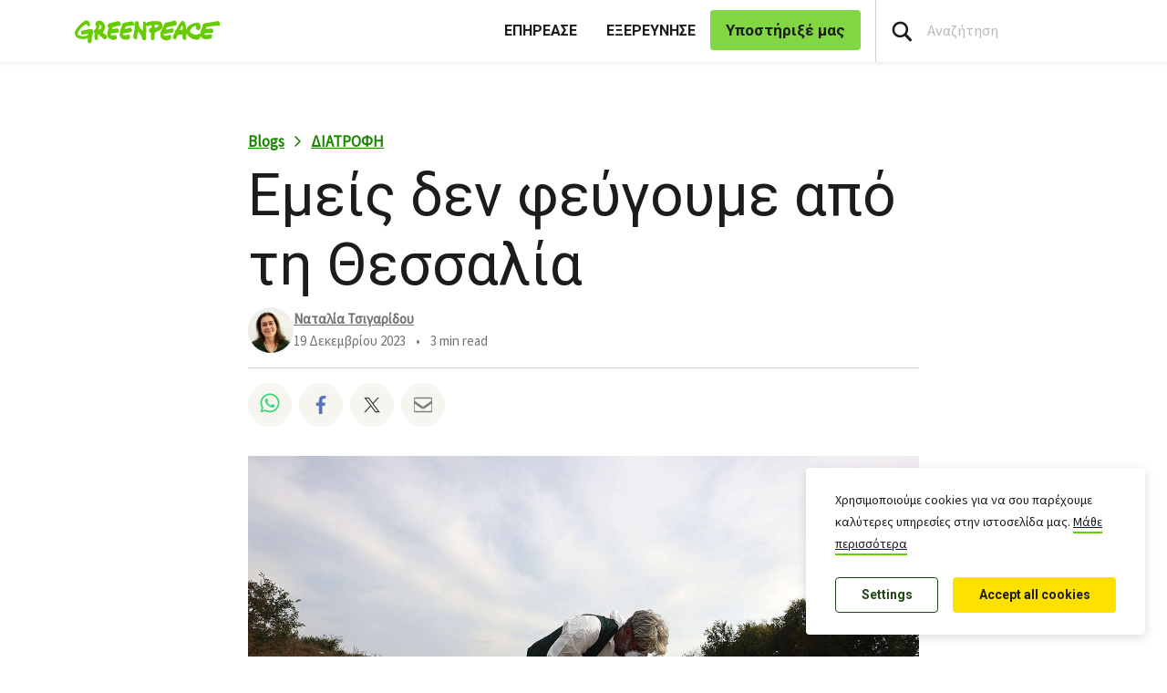

--- FILE ---
content_type: text/html; charset=UTF-8
request_url: https://www.greenpeace.org/greece/issues/diatrofi/51076/emeis-den-feugoume-apo-ti-thessalia/
body_size: 30802
content:

<!DOCTYPE html>
<html lang="el" data-base="https://www.greenpeace.org/greece/">
<head>
    <meta charset="UTF-8">
    <title>
            Εμείς δεν φεύγουμε από τη Θεσσαλία - Greenpeace Ελλάδα
    </title>

    
                
                
    <meta name="description" content="Η δική μας επιμονή και προσήλωση σε αυτή την προσπάθεια είναι δεδομένη. Απαιτείται όμως πολλή δουλειά και κόπος, καθώς οι πληγές είναι μεγάλες, και να την αγκαλιάσουν όσοι περισσότεροι άνθρωποι γίνεται.">

                
    <meta name="title" content="&#x0395;&#x03BC;&#x03B5;&#x03AF;&#x03C2;&#x20;&#x03B4;&#x03B5;&#x03BD;&#x20;&#x03C6;&#x03B5;&#x03CD;&#x03B3;&#x03BF;&#x03C5;&#x03BC;&#x03B5;&#x20;&#x03B1;&#x03C0;&#x03CC;&#x20;&#x03C4;&#x03B7;&#x20;&#x0398;&#x03B5;&#x03C3;&#x03C3;&#x03B1;&#x03BB;&#x03AF;&#x03B1;&#x20;-&#x20;Greenpeace&#x20;&#x0395;&#x03BB;&#x03BB;&#x03AC;&#x03B4;&#x03B1;"/>
    <meta property="og:title" content="&#x0395;&#x03BC;&#x03B5;&#x03AF;&#x03C2;&#x20;&#x03B4;&#x03B5;&#x03BD;&#x20;&#x03C6;&#x03B5;&#x03CD;&#x03B3;&#x03BF;&#x03C5;&#x03BC;&#x03B5;&#x20;&#x03B1;&#x03C0;&#x03CC;&#x20;&#x03C4;&#x03B7;&#x20;&#x0398;&#x03B5;&#x03C3;&#x03C3;&#x03B1;&#x03BB;&#x03AF;&#x03B1;&#x20;-&#x20;Greenpeace&#x20;&#x0395;&#x03BB;&#x03BB;&#x03AC;&#x03B4;&#x03B1;" />
    <meta property="og:url" content="https://www.greenpeace.org/greece/issues/diatrofi/51076/emeis-den-feugoume-apo-ti-thessalia/" />
            <meta property="og:type" content="article" />
                <meta property="og:description" content="Η δική μας επιμονή και προσήλωση σε αυτή την προσπάθεια είναι δεδομένη. Απαιτείται όμως πολλή δουλειά και κόπος, καθώς οι πληγές είναι μεγάλες, και να την αγκαλιάσουν όσοι περισσότεροι άνθρωποι γίνεται." />
                <meta property="og:image" content="https://www.greenpeace.org/static/planet4-greece-stateless/2023/12/38b87bd8-giorgos-moutafis_016.jpg" />
        <meta property="og:image:width" content="9000" />
        <meta property="og:image:height" content="6000" />
        <meta property="og:site_name" content="Greenpeace Ελλάδα" />

    
    <meta name="twitter:card" content="summary_large_image" />
    <meta name="twitter:site" content="Greenpeace Ελλάδα" />
    <meta name="twitter:title" content="&#x0395;&#x03BC;&#x03B5;&#x03AF;&#x03C2;&#x20;&#x03B4;&#x03B5;&#x03BD;&#x20;&#x03C6;&#x03B5;&#x03CD;&#x03B3;&#x03BF;&#x03C5;&#x03BC;&#x03B5;&#x20;&#x03B1;&#x03C0;&#x03CC;&#x20;&#x03C4;&#x03B7;&#x20;&#x0398;&#x03B5;&#x03C3;&#x03C3;&#x03B1;&#x03BB;&#x03AF;&#x03B1;&#x20;-&#x20;Greenpeace&#x20;&#x0395;&#x03BB;&#x03BB;&#x03AC;&#x03B4;&#x03B1;">
            <meta name="twitter:description" content="&#x0397;&#x20;&#x03B4;&#x03B9;&#x03BA;&#x03AE;&#x20;&#x03BC;&#x03B1;&#x03C2;&#x20;&#x03B5;&#x03C0;&#x03B9;&#x03BC;&#x03BF;&#x03BD;&#x03AE;&#x20;&#x03BA;&#x03B1;&#x03B9;&#x20;&#x03C0;&#x03C1;&#x03BF;&#x03C3;&#x03AE;&#x03BB;&#x03C9;&#x03C3;&#x03B7;&#x20;&#x03C3;&#x03B5;&#x20;&#x03B1;&#x03C5;&#x03C4;&#x03AE;&#x20;&#x03C4;&#x03B7;&#x03BD;&#x20;&#x03C0;&#x03C1;&#x03BF;&#x03C3;&#x03C0;&#x03AC;&#x03B8;&#x03B5;&#x03B9;&#x03B1;&#x20;&#x03B5;&#x03AF;&#x03BD;&#x03B1;&#x03B9;&#x20;&#x03B4;&#x03B5;&#x03B4;&#x03BF;&#x03BC;&#x03AD;&#x03BD;&#x03B7;.&#x20;&#x0391;&#x03C0;&#x03B1;&#x03B9;&#x03C4;&#x03B5;&#x03AF;&#x03C4;&#x03B1;&#x03B9;&#x20;&#x03CC;&#x03BC;&#x03C9;&#x03C2;&#x20;&#x03C0;&#x03BF;&#x03BB;&#x03BB;&#x03AE;&#x20;&#x03B4;&#x03BF;&#x03C5;&#x03BB;&#x03B5;&#x03B9;&#x03AC;&#x20;&#x03BA;&#x03B1;&#x03B9;&#x20;&#x03BA;&#x03CC;&#x03C0;&#x03BF;&#x03C2;,&#x20;&#x03BA;&#x03B1;&#x03B8;&#x03CE;&#x03C2;&#x20;&#x03BF;&#x03B9;&#x20;&#x03C0;&#x03BB;&#x03B7;&#x03B3;&#x03AD;&#x03C2;&#x20;&#x03B5;&#x03AF;&#x03BD;&#x03B1;&#x03B9;&#x20;&#x03BC;&#x03B5;&#x03B3;&#x03AC;&#x03BB;&#x03B5;&#x03C2;,&#x20;&#x03BA;&#x03B1;&#x03B9;&#x20;&#x03BD;&#x03B1;&#x20;&#x03C4;&#x03B7;&#x03BD;&#x20;&#x03B1;&#x03B3;&#x03BA;&#x03B1;&#x03BB;&#x03B9;&#x03AC;&#x03C3;&#x03BF;&#x03C5;&#x03BD;&#x20;&#x03CC;&#x03C3;&#x03BF;&#x03B9;&#x20;&#x03C0;&#x03B5;&#x03C1;&#x03B9;&#x03C3;&#x03C3;&#x03CC;&#x03C4;&#x03B5;&#x03C1;&#x03BF;&#x03B9;&#x20;&#x03AC;&#x03BD;&#x03B8;&#x03C1;&#x03C9;&#x03C0;&#x03BF;&#x03B9;&#x20;&#x03B3;&#x03AF;&#x03BD;&#x03B5;&#x03C4;&#x03B1;&#x03B9;.">
    
            <meta name="twitter:creator" content="Ναταλία Τσιγαρίδου">
    
            <meta name="twitter:image" content="https://www.greenpeace.org/static/planet4-greece-stateless/2023/12/38b87bd8-giorgos-moutafis_016.jpg" />
    
    
    
                                                                                    
<script type='application/ld+json'>{"@context":"http:\/\/schema.org","@type":"WebSite","url":"https:\/\/www.greenpeace.org\/greece","name":"Greenpeace \u0395\u03bb\u03bb\u03ac\u03b4\u03b1","alternateName":"Greenpeace","potentialAction":{"@type":"SearchAction","target":"https:\/\/www.greenpeace.org\/greece\/?s={search_term_string}&orderby=_score","query-input":"required name=search_term_string"}}</script>
<script type='application/ld+json'>{"@context":"http:\/\/schema.org","@type":"Organization","url":"https:\/\/www.greenpeace.org\/greece","sameAs":["https:\/\/www.facebook.com\/greenpeace.gr","https:\/\/twitter.com\/greenpeace_gr","https:\/\/www.youtube.com\/user\/GreenpeaceGreece","https:\/\/www.instagram.com\/greenpeace_greece\/","https:\/\/gr.linkedin.com\/company\/greenpeace-greece","https:\/\/www.tiktok.com\/@greenpeacegreece"],"name":"Greenpeace \u0395\u03bb\u03bb\u03ac\u03b4\u03b1","logo":"https:\/\/www.greenpeace.org\/greece\/wp-content\/themes\/planet4-master-theme\/images\/Greenpeace-logo.png"}</script>
    <link rel="pingback" href="https://www.greenpeace.org/greece/xmlrpc.php">
    <meta name="viewport" content="width=device-width, initial-scale=1">

    <link rel="shortcut icon" type="image/ico" href="https://www.greenpeace.org/greece/wp-content/themes/planet4-master-theme/favicon.ico">
    <style id="" media="all">/* cyrillic-ext */
@font-face {
  font-family: 'Roboto';
  font-style: normal;
  font-weight: 300;
  font-stretch: 100%;
  font-display: swap;
  src: url(/fonts.gstatic.com/s/roboto/v50/KFO7CnqEu92Fr1ME7kSn66aGLdTylUAMa3GUBHMdazTgWw.woff2) format('woff2');
  unicode-range: U+0460-052F, U+1C80-1C8A, U+20B4, U+2DE0-2DFF, U+A640-A69F, U+FE2E-FE2F;
}
/* cyrillic */
@font-face {
  font-family: 'Roboto';
  font-style: normal;
  font-weight: 300;
  font-stretch: 100%;
  font-display: swap;
  src: url(/fonts.gstatic.com/s/roboto/v50/KFO7CnqEu92Fr1ME7kSn66aGLdTylUAMa3iUBHMdazTgWw.woff2) format('woff2');
  unicode-range: U+0301, U+0400-045F, U+0490-0491, U+04B0-04B1, U+2116;
}
/* greek-ext */
@font-face {
  font-family: 'Roboto';
  font-style: normal;
  font-weight: 300;
  font-stretch: 100%;
  font-display: swap;
  src: url(/fonts.gstatic.com/s/roboto/v50/KFO7CnqEu92Fr1ME7kSn66aGLdTylUAMa3CUBHMdazTgWw.woff2) format('woff2');
  unicode-range: U+1F00-1FFF;
}
/* greek */
@font-face {
  font-family: 'Roboto';
  font-style: normal;
  font-weight: 300;
  font-stretch: 100%;
  font-display: swap;
  src: url(/fonts.gstatic.com/s/roboto/v50/KFO7CnqEu92Fr1ME7kSn66aGLdTylUAMa3-UBHMdazTgWw.woff2) format('woff2');
  unicode-range: U+0370-0377, U+037A-037F, U+0384-038A, U+038C, U+038E-03A1, U+03A3-03FF;
}
/* math */
@font-face {
  font-family: 'Roboto';
  font-style: normal;
  font-weight: 300;
  font-stretch: 100%;
  font-display: swap;
  src: url(/fonts.gstatic.com/s/roboto/v50/KFO7CnqEu92Fr1ME7kSn66aGLdTylUAMawCUBHMdazTgWw.woff2) format('woff2');
  unicode-range: U+0302-0303, U+0305, U+0307-0308, U+0310, U+0312, U+0315, U+031A, U+0326-0327, U+032C, U+032F-0330, U+0332-0333, U+0338, U+033A, U+0346, U+034D, U+0391-03A1, U+03A3-03A9, U+03B1-03C9, U+03D1, U+03D5-03D6, U+03F0-03F1, U+03F4-03F5, U+2016-2017, U+2034-2038, U+203C, U+2040, U+2043, U+2047, U+2050, U+2057, U+205F, U+2070-2071, U+2074-208E, U+2090-209C, U+20D0-20DC, U+20E1, U+20E5-20EF, U+2100-2112, U+2114-2115, U+2117-2121, U+2123-214F, U+2190, U+2192, U+2194-21AE, U+21B0-21E5, U+21F1-21F2, U+21F4-2211, U+2213-2214, U+2216-22FF, U+2308-230B, U+2310, U+2319, U+231C-2321, U+2336-237A, U+237C, U+2395, U+239B-23B7, U+23D0, U+23DC-23E1, U+2474-2475, U+25AF, U+25B3, U+25B7, U+25BD, U+25C1, U+25CA, U+25CC, U+25FB, U+266D-266F, U+27C0-27FF, U+2900-2AFF, U+2B0E-2B11, U+2B30-2B4C, U+2BFE, U+3030, U+FF5B, U+FF5D, U+1D400-1D7FF, U+1EE00-1EEFF;
}
/* symbols */
@font-face {
  font-family: 'Roboto';
  font-style: normal;
  font-weight: 300;
  font-stretch: 100%;
  font-display: swap;
  src: url(/fonts.gstatic.com/s/roboto/v50/KFO7CnqEu92Fr1ME7kSn66aGLdTylUAMaxKUBHMdazTgWw.woff2) format('woff2');
  unicode-range: U+0001-000C, U+000E-001F, U+007F-009F, U+20DD-20E0, U+20E2-20E4, U+2150-218F, U+2190, U+2192, U+2194-2199, U+21AF, U+21E6-21F0, U+21F3, U+2218-2219, U+2299, U+22C4-22C6, U+2300-243F, U+2440-244A, U+2460-24FF, U+25A0-27BF, U+2800-28FF, U+2921-2922, U+2981, U+29BF, U+29EB, U+2B00-2BFF, U+4DC0-4DFF, U+FFF9-FFFB, U+10140-1018E, U+10190-1019C, U+101A0, U+101D0-101FD, U+102E0-102FB, U+10E60-10E7E, U+1D2C0-1D2D3, U+1D2E0-1D37F, U+1F000-1F0FF, U+1F100-1F1AD, U+1F1E6-1F1FF, U+1F30D-1F30F, U+1F315, U+1F31C, U+1F31E, U+1F320-1F32C, U+1F336, U+1F378, U+1F37D, U+1F382, U+1F393-1F39F, U+1F3A7-1F3A8, U+1F3AC-1F3AF, U+1F3C2, U+1F3C4-1F3C6, U+1F3CA-1F3CE, U+1F3D4-1F3E0, U+1F3ED, U+1F3F1-1F3F3, U+1F3F5-1F3F7, U+1F408, U+1F415, U+1F41F, U+1F426, U+1F43F, U+1F441-1F442, U+1F444, U+1F446-1F449, U+1F44C-1F44E, U+1F453, U+1F46A, U+1F47D, U+1F4A3, U+1F4B0, U+1F4B3, U+1F4B9, U+1F4BB, U+1F4BF, U+1F4C8-1F4CB, U+1F4D6, U+1F4DA, U+1F4DF, U+1F4E3-1F4E6, U+1F4EA-1F4ED, U+1F4F7, U+1F4F9-1F4FB, U+1F4FD-1F4FE, U+1F503, U+1F507-1F50B, U+1F50D, U+1F512-1F513, U+1F53E-1F54A, U+1F54F-1F5FA, U+1F610, U+1F650-1F67F, U+1F687, U+1F68D, U+1F691, U+1F694, U+1F698, U+1F6AD, U+1F6B2, U+1F6B9-1F6BA, U+1F6BC, U+1F6C6-1F6CF, U+1F6D3-1F6D7, U+1F6E0-1F6EA, U+1F6F0-1F6F3, U+1F6F7-1F6FC, U+1F700-1F7FF, U+1F800-1F80B, U+1F810-1F847, U+1F850-1F859, U+1F860-1F887, U+1F890-1F8AD, U+1F8B0-1F8BB, U+1F8C0-1F8C1, U+1F900-1F90B, U+1F93B, U+1F946, U+1F984, U+1F996, U+1F9E9, U+1FA00-1FA6F, U+1FA70-1FA7C, U+1FA80-1FA89, U+1FA8F-1FAC6, U+1FACE-1FADC, U+1FADF-1FAE9, U+1FAF0-1FAF8, U+1FB00-1FBFF;
}
/* vietnamese */
@font-face {
  font-family: 'Roboto';
  font-style: normal;
  font-weight: 300;
  font-stretch: 100%;
  font-display: swap;
  src: url(/fonts.gstatic.com/s/roboto/v50/KFO7CnqEu92Fr1ME7kSn66aGLdTylUAMa3OUBHMdazTgWw.woff2) format('woff2');
  unicode-range: U+0102-0103, U+0110-0111, U+0128-0129, U+0168-0169, U+01A0-01A1, U+01AF-01B0, U+0300-0301, U+0303-0304, U+0308-0309, U+0323, U+0329, U+1EA0-1EF9, U+20AB;
}
/* latin-ext */
@font-face {
  font-family: 'Roboto';
  font-style: normal;
  font-weight: 300;
  font-stretch: 100%;
  font-display: swap;
  src: url(/fonts.gstatic.com/s/roboto/v50/KFO7CnqEu92Fr1ME7kSn66aGLdTylUAMa3KUBHMdazTgWw.woff2) format('woff2');
  unicode-range: U+0100-02BA, U+02BD-02C5, U+02C7-02CC, U+02CE-02D7, U+02DD-02FF, U+0304, U+0308, U+0329, U+1D00-1DBF, U+1E00-1E9F, U+1EF2-1EFF, U+2020, U+20A0-20AB, U+20AD-20C0, U+2113, U+2C60-2C7F, U+A720-A7FF;
}
/* latin */
@font-face {
  font-family: 'Roboto';
  font-style: normal;
  font-weight: 300;
  font-stretch: 100%;
  font-display: swap;
  src: url(/fonts.gstatic.com/s/roboto/v50/KFO7CnqEu92Fr1ME7kSn66aGLdTylUAMa3yUBHMdazQ.woff2) format('woff2');
  unicode-range: U+0000-00FF, U+0131, U+0152-0153, U+02BB-02BC, U+02C6, U+02DA, U+02DC, U+0304, U+0308, U+0329, U+2000-206F, U+20AC, U+2122, U+2191, U+2193, U+2212, U+2215, U+FEFF, U+FFFD;
}
/* cyrillic-ext */
@font-face {
  font-family: 'Roboto';
  font-style: normal;
  font-weight: 400;
  font-stretch: 100%;
  font-display: swap;
  src: url(/fonts.gstatic.com/s/roboto/v50/KFO7CnqEu92Fr1ME7kSn66aGLdTylUAMa3GUBHMdazTgWw.woff2) format('woff2');
  unicode-range: U+0460-052F, U+1C80-1C8A, U+20B4, U+2DE0-2DFF, U+A640-A69F, U+FE2E-FE2F;
}
/* cyrillic */
@font-face {
  font-family: 'Roboto';
  font-style: normal;
  font-weight: 400;
  font-stretch: 100%;
  font-display: swap;
  src: url(/fonts.gstatic.com/s/roboto/v50/KFO7CnqEu92Fr1ME7kSn66aGLdTylUAMa3iUBHMdazTgWw.woff2) format('woff2');
  unicode-range: U+0301, U+0400-045F, U+0490-0491, U+04B0-04B1, U+2116;
}
/* greek-ext */
@font-face {
  font-family: 'Roboto';
  font-style: normal;
  font-weight: 400;
  font-stretch: 100%;
  font-display: swap;
  src: url(/fonts.gstatic.com/s/roboto/v50/KFO7CnqEu92Fr1ME7kSn66aGLdTylUAMa3CUBHMdazTgWw.woff2) format('woff2');
  unicode-range: U+1F00-1FFF;
}
/* greek */
@font-face {
  font-family: 'Roboto';
  font-style: normal;
  font-weight: 400;
  font-stretch: 100%;
  font-display: swap;
  src: url(/fonts.gstatic.com/s/roboto/v50/KFO7CnqEu92Fr1ME7kSn66aGLdTylUAMa3-UBHMdazTgWw.woff2) format('woff2');
  unicode-range: U+0370-0377, U+037A-037F, U+0384-038A, U+038C, U+038E-03A1, U+03A3-03FF;
}
/* math */
@font-face {
  font-family: 'Roboto';
  font-style: normal;
  font-weight: 400;
  font-stretch: 100%;
  font-display: swap;
  src: url(/fonts.gstatic.com/s/roboto/v50/KFO7CnqEu92Fr1ME7kSn66aGLdTylUAMawCUBHMdazTgWw.woff2) format('woff2');
  unicode-range: U+0302-0303, U+0305, U+0307-0308, U+0310, U+0312, U+0315, U+031A, U+0326-0327, U+032C, U+032F-0330, U+0332-0333, U+0338, U+033A, U+0346, U+034D, U+0391-03A1, U+03A3-03A9, U+03B1-03C9, U+03D1, U+03D5-03D6, U+03F0-03F1, U+03F4-03F5, U+2016-2017, U+2034-2038, U+203C, U+2040, U+2043, U+2047, U+2050, U+2057, U+205F, U+2070-2071, U+2074-208E, U+2090-209C, U+20D0-20DC, U+20E1, U+20E5-20EF, U+2100-2112, U+2114-2115, U+2117-2121, U+2123-214F, U+2190, U+2192, U+2194-21AE, U+21B0-21E5, U+21F1-21F2, U+21F4-2211, U+2213-2214, U+2216-22FF, U+2308-230B, U+2310, U+2319, U+231C-2321, U+2336-237A, U+237C, U+2395, U+239B-23B7, U+23D0, U+23DC-23E1, U+2474-2475, U+25AF, U+25B3, U+25B7, U+25BD, U+25C1, U+25CA, U+25CC, U+25FB, U+266D-266F, U+27C0-27FF, U+2900-2AFF, U+2B0E-2B11, U+2B30-2B4C, U+2BFE, U+3030, U+FF5B, U+FF5D, U+1D400-1D7FF, U+1EE00-1EEFF;
}
/* symbols */
@font-face {
  font-family: 'Roboto';
  font-style: normal;
  font-weight: 400;
  font-stretch: 100%;
  font-display: swap;
  src: url(/fonts.gstatic.com/s/roboto/v50/KFO7CnqEu92Fr1ME7kSn66aGLdTylUAMaxKUBHMdazTgWw.woff2) format('woff2');
  unicode-range: U+0001-000C, U+000E-001F, U+007F-009F, U+20DD-20E0, U+20E2-20E4, U+2150-218F, U+2190, U+2192, U+2194-2199, U+21AF, U+21E6-21F0, U+21F3, U+2218-2219, U+2299, U+22C4-22C6, U+2300-243F, U+2440-244A, U+2460-24FF, U+25A0-27BF, U+2800-28FF, U+2921-2922, U+2981, U+29BF, U+29EB, U+2B00-2BFF, U+4DC0-4DFF, U+FFF9-FFFB, U+10140-1018E, U+10190-1019C, U+101A0, U+101D0-101FD, U+102E0-102FB, U+10E60-10E7E, U+1D2C0-1D2D3, U+1D2E0-1D37F, U+1F000-1F0FF, U+1F100-1F1AD, U+1F1E6-1F1FF, U+1F30D-1F30F, U+1F315, U+1F31C, U+1F31E, U+1F320-1F32C, U+1F336, U+1F378, U+1F37D, U+1F382, U+1F393-1F39F, U+1F3A7-1F3A8, U+1F3AC-1F3AF, U+1F3C2, U+1F3C4-1F3C6, U+1F3CA-1F3CE, U+1F3D4-1F3E0, U+1F3ED, U+1F3F1-1F3F3, U+1F3F5-1F3F7, U+1F408, U+1F415, U+1F41F, U+1F426, U+1F43F, U+1F441-1F442, U+1F444, U+1F446-1F449, U+1F44C-1F44E, U+1F453, U+1F46A, U+1F47D, U+1F4A3, U+1F4B0, U+1F4B3, U+1F4B9, U+1F4BB, U+1F4BF, U+1F4C8-1F4CB, U+1F4D6, U+1F4DA, U+1F4DF, U+1F4E3-1F4E6, U+1F4EA-1F4ED, U+1F4F7, U+1F4F9-1F4FB, U+1F4FD-1F4FE, U+1F503, U+1F507-1F50B, U+1F50D, U+1F512-1F513, U+1F53E-1F54A, U+1F54F-1F5FA, U+1F610, U+1F650-1F67F, U+1F687, U+1F68D, U+1F691, U+1F694, U+1F698, U+1F6AD, U+1F6B2, U+1F6B9-1F6BA, U+1F6BC, U+1F6C6-1F6CF, U+1F6D3-1F6D7, U+1F6E0-1F6EA, U+1F6F0-1F6F3, U+1F6F7-1F6FC, U+1F700-1F7FF, U+1F800-1F80B, U+1F810-1F847, U+1F850-1F859, U+1F860-1F887, U+1F890-1F8AD, U+1F8B0-1F8BB, U+1F8C0-1F8C1, U+1F900-1F90B, U+1F93B, U+1F946, U+1F984, U+1F996, U+1F9E9, U+1FA00-1FA6F, U+1FA70-1FA7C, U+1FA80-1FA89, U+1FA8F-1FAC6, U+1FACE-1FADC, U+1FADF-1FAE9, U+1FAF0-1FAF8, U+1FB00-1FBFF;
}
/* vietnamese */
@font-face {
  font-family: 'Roboto';
  font-style: normal;
  font-weight: 400;
  font-stretch: 100%;
  font-display: swap;
  src: url(/fonts.gstatic.com/s/roboto/v50/KFO7CnqEu92Fr1ME7kSn66aGLdTylUAMa3OUBHMdazTgWw.woff2) format('woff2');
  unicode-range: U+0102-0103, U+0110-0111, U+0128-0129, U+0168-0169, U+01A0-01A1, U+01AF-01B0, U+0300-0301, U+0303-0304, U+0308-0309, U+0323, U+0329, U+1EA0-1EF9, U+20AB;
}
/* latin-ext */
@font-face {
  font-family: 'Roboto';
  font-style: normal;
  font-weight: 400;
  font-stretch: 100%;
  font-display: swap;
  src: url(/fonts.gstatic.com/s/roboto/v50/KFO7CnqEu92Fr1ME7kSn66aGLdTylUAMa3KUBHMdazTgWw.woff2) format('woff2');
  unicode-range: U+0100-02BA, U+02BD-02C5, U+02C7-02CC, U+02CE-02D7, U+02DD-02FF, U+0304, U+0308, U+0329, U+1D00-1DBF, U+1E00-1E9F, U+1EF2-1EFF, U+2020, U+20A0-20AB, U+20AD-20C0, U+2113, U+2C60-2C7F, U+A720-A7FF;
}
/* latin */
@font-face {
  font-family: 'Roboto';
  font-style: normal;
  font-weight: 400;
  font-stretch: 100%;
  font-display: swap;
  src: url(/fonts.gstatic.com/s/roboto/v50/KFO7CnqEu92Fr1ME7kSn66aGLdTylUAMa3yUBHMdazQ.woff2) format('woff2');
  unicode-range: U+0000-00FF, U+0131, U+0152-0153, U+02BB-02BC, U+02C6, U+02DA, U+02DC, U+0304, U+0308, U+0329, U+2000-206F, U+20AC, U+2122, U+2191, U+2193, U+2212, U+2215, U+FEFF, U+FFFD;
}
/* cyrillic-ext */
@font-face {
  font-family: 'Roboto';
  font-style: normal;
  font-weight: 500;
  font-stretch: 100%;
  font-display: swap;
  src: url(/fonts.gstatic.com/s/roboto/v50/KFO7CnqEu92Fr1ME7kSn66aGLdTylUAMa3GUBHMdazTgWw.woff2) format('woff2');
  unicode-range: U+0460-052F, U+1C80-1C8A, U+20B4, U+2DE0-2DFF, U+A640-A69F, U+FE2E-FE2F;
}
/* cyrillic */
@font-face {
  font-family: 'Roboto';
  font-style: normal;
  font-weight: 500;
  font-stretch: 100%;
  font-display: swap;
  src: url(/fonts.gstatic.com/s/roboto/v50/KFO7CnqEu92Fr1ME7kSn66aGLdTylUAMa3iUBHMdazTgWw.woff2) format('woff2');
  unicode-range: U+0301, U+0400-045F, U+0490-0491, U+04B0-04B1, U+2116;
}
/* greek-ext */
@font-face {
  font-family: 'Roboto';
  font-style: normal;
  font-weight: 500;
  font-stretch: 100%;
  font-display: swap;
  src: url(/fonts.gstatic.com/s/roboto/v50/KFO7CnqEu92Fr1ME7kSn66aGLdTylUAMa3CUBHMdazTgWw.woff2) format('woff2');
  unicode-range: U+1F00-1FFF;
}
/* greek */
@font-face {
  font-family: 'Roboto';
  font-style: normal;
  font-weight: 500;
  font-stretch: 100%;
  font-display: swap;
  src: url(/fonts.gstatic.com/s/roboto/v50/KFO7CnqEu92Fr1ME7kSn66aGLdTylUAMa3-UBHMdazTgWw.woff2) format('woff2');
  unicode-range: U+0370-0377, U+037A-037F, U+0384-038A, U+038C, U+038E-03A1, U+03A3-03FF;
}
/* math */
@font-face {
  font-family: 'Roboto';
  font-style: normal;
  font-weight: 500;
  font-stretch: 100%;
  font-display: swap;
  src: url(/fonts.gstatic.com/s/roboto/v50/KFO7CnqEu92Fr1ME7kSn66aGLdTylUAMawCUBHMdazTgWw.woff2) format('woff2');
  unicode-range: U+0302-0303, U+0305, U+0307-0308, U+0310, U+0312, U+0315, U+031A, U+0326-0327, U+032C, U+032F-0330, U+0332-0333, U+0338, U+033A, U+0346, U+034D, U+0391-03A1, U+03A3-03A9, U+03B1-03C9, U+03D1, U+03D5-03D6, U+03F0-03F1, U+03F4-03F5, U+2016-2017, U+2034-2038, U+203C, U+2040, U+2043, U+2047, U+2050, U+2057, U+205F, U+2070-2071, U+2074-208E, U+2090-209C, U+20D0-20DC, U+20E1, U+20E5-20EF, U+2100-2112, U+2114-2115, U+2117-2121, U+2123-214F, U+2190, U+2192, U+2194-21AE, U+21B0-21E5, U+21F1-21F2, U+21F4-2211, U+2213-2214, U+2216-22FF, U+2308-230B, U+2310, U+2319, U+231C-2321, U+2336-237A, U+237C, U+2395, U+239B-23B7, U+23D0, U+23DC-23E1, U+2474-2475, U+25AF, U+25B3, U+25B7, U+25BD, U+25C1, U+25CA, U+25CC, U+25FB, U+266D-266F, U+27C0-27FF, U+2900-2AFF, U+2B0E-2B11, U+2B30-2B4C, U+2BFE, U+3030, U+FF5B, U+FF5D, U+1D400-1D7FF, U+1EE00-1EEFF;
}
/* symbols */
@font-face {
  font-family: 'Roboto';
  font-style: normal;
  font-weight: 500;
  font-stretch: 100%;
  font-display: swap;
  src: url(/fonts.gstatic.com/s/roboto/v50/KFO7CnqEu92Fr1ME7kSn66aGLdTylUAMaxKUBHMdazTgWw.woff2) format('woff2');
  unicode-range: U+0001-000C, U+000E-001F, U+007F-009F, U+20DD-20E0, U+20E2-20E4, U+2150-218F, U+2190, U+2192, U+2194-2199, U+21AF, U+21E6-21F0, U+21F3, U+2218-2219, U+2299, U+22C4-22C6, U+2300-243F, U+2440-244A, U+2460-24FF, U+25A0-27BF, U+2800-28FF, U+2921-2922, U+2981, U+29BF, U+29EB, U+2B00-2BFF, U+4DC0-4DFF, U+FFF9-FFFB, U+10140-1018E, U+10190-1019C, U+101A0, U+101D0-101FD, U+102E0-102FB, U+10E60-10E7E, U+1D2C0-1D2D3, U+1D2E0-1D37F, U+1F000-1F0FF, U+1F100-1F1AD, U+1F1E6-1F1FF, U+1F30D-1F30F, U+1F315, U+1F31C, U+1F31E, U+1F320-1F32C, U+1F336, U+1F378, U+1F37D, U+1F382, U+1F393-1F39F, U+1F3A7-1F3A8, U+1F3AC-1F3AF, U+1F3C2, U+1F3C4-1F3C6, U+1F3CA-1F3CE, U+1F3D4-1F3E0, U+1F3ED, U+1F3F1-1F3F3, U+1F3F5-1F3F7, U+1F408, U+1F415, U+1F41F, U+1F426, U+1F43F, U+1F441-1F442, U+1F444, U+1F446-1F449, U+1F44C-1F44E, U+1F453, U+1F46A, U+1F47D, U+1F4A3, U+1F4B0, U+1F4B3, U+1F4B9, U+1F4BB, U+1F4BF, U+1F4C8-1F4CB, U+1F4D6, U+1F4DA, U+1F4DF, U+1F4E3-1F4E6, U+1F4EA-1F4ED, U+1F4F7, U+1F4F9-1F4FB, U+1F4FD-1F4FE, U+1F503, U+1F507-1F50B, U+1F50D, U+1F512-1F513, U+1F53E-1F54A, U+1F54F-1F5FA, U+1F610, U+1F650-1F67F, U+1F687, U+1F68D, U+1F691, U+1F694, U+1F698, U+1F6AD, U+1F6B2, U+1F6B9-1F6BA, U+1F6BC, U+1F6C6-1F6CF, U+1F6D3-1F6D7, U+1F6E0-1F6EA, U+1F6F0-1F6F3, U+1F6F7-1F6FC, U+1F700-1F7FF, U+1F800-1F80B, U+1F810-1F847, U+1F850-1F859, U+1F860-1F887, U+1F890-1F8AD, U+1F8B0-1F8BB, U+1F8C0-1F8C1, U+1F900-1F90B, U+1F93B, U+1F946, U+1F984, U+1F996, U+1F9E9, U+1FA00-1FA6F, U+1FA70-1FA7C, U+1FA80-1FA89, U+1FA8F-1FAC6, U+1FACE-1FADC, U+1FADF-1FAE9, U+1FAF0-1FAF8, U+1FB00-1FBFF;
}
/* vietnamese */
@font-face {
  font-family: 'Roboto';
  font-style: normal;
  font-weight: 500;
  font-stretch: 100%;
  font-display: swap;
  src: url(/fonts.gstatic.com/s/roboto/v50/KFO7CnqEu92Fr1ME7kSn66aGLdTylUAMa3OUBHMdazTgWw.woff2) format('woff2');
  unicode-range: U+0102-0103, U+0110-0111, U+0128-0129, U+0168-0169, U+01A0-01A1, U+01AF-01B0, U+0300-0301, U+0303-0304, U+0308-0309, U+0323, U+0329, U+1EA0-1EF9, U+20AB;
}
/* latin-ext */
@font-face {
  font-family: 'Roboto';
  font-style: normal;
  font-weight: 500;
  font-stretch: 100%;
  font-display: swap;
  src: url(/fonts.gstatic.com/s/roboto/v50/KFO7CnqEu92Fr1ME7kSn66aGLdTylUAMa3KUBHMdazTgWw.woff2) format('woff2');
  unicode-range: U+0100-02BA, U+02BD-02C5, U+02C7-02CC, U+02CE-02D7, U+02DD-02FF, U+0304, U+0308, U+0329, U+1D00-1DBF, U+1E00-1E9F, U+1EF2-1EFF, U+2020, U+20A0-20AB, U+20AD-20C0, U+2113, U+2C60-2C7F, U+A720-A7FF;
}
/* latin */
@font-face {
  font-family: 'Roboto';
  font-style: normal;
  font-weight: 500;
  font-stretch: 100%;
  font-display: swap;
  src: url(/fonts.gstatic.com/s/roboto/v50/KFO7CnqEu92Fr1ME7kSn66aGLdTylUAMa3yUBHMdazQ.woff2) format('woff2');
  unicode-range: U+0000-00FF, U+0131, U+0152-0153, U+02BB-02BC, U+02C6, U+02DA, U+02DC, U+0304, U+0308, U+0329, U+2000-206F, U+20AC, U+2122, U+2191, U+2193, U+2212, U+2215, U+FEFF, U+FFFD;
}
/* cyrillic-ext */
@font-face {
  font-family: 'Roboto';
  font-style: normal;
  font-weight: 700;
  font-stretch: 100%;
  font-display: swap;
  src: url(/fonts.gstatic.com/s/roboto/v50/KFO7CnqEu92Fr1ME7kSn66aGLdTylUAMa3GUBHMdazTgWw.woff2) format('woff2');
  unicode-range: U+0460-052F, U+1C80-1C8A, U+20B4, U+2DE0-2DFF, U+A640-A69F, U+FE2E-FE2F;
}
/* cyrillic */
@font-face {
  font-family: 'Roboto';
  font-style: normal;
  font-weight: 700;
  font-stretch: 100%;
  font-display: swap;
  src: url(/fonts.gstatic.com/s/roboto/v50/KFO7CnqEu92Fr1ME7kSn66aGLdTylUAMa3iUBHMdazTgWw.woff2) format('woff2');
  unicode-range: U+0301, U+0400-045F, U+0490-0491, U+04B0-04B1, U+2116;
}
/* greek-ext */
@font-face {
  font-family: 'Roboto';
  font-style: normal;
  font-weight: 700;
  font-stretch: 100%;
  font-display: swap;
  src: url(/fonts.gstatic.com/s/roboto/v50/KFO7CnqEu92Fr1ME7kSn66aGLdTylUAMa3CUBHMdazTgWw.woff2) format('woff2');
  unicode-range: U+1F00-1FFF;
}
/* greek */
@font-face {
  font-family: 'Roboto';
  font-style: normal;
  font-weight: 700;
  font-stretch: 100%;
  font-display: swap;
  src: url(/fonts.gstatic.com/s/roboto/v50/KFO7CnqEu92Fr1ME7kSn66aGLdTylUAMa3-UBHMdazTgWw.woff2) format('woff2');
  unicode-range: U+0370-0377, U+037A-037F, U+0384-038A, U+038C, U+038E-03A1, U+03A3-03FF;
}
/* math */
@font-face {
  font-family: 'Roboto';
  font-style: normal;
  font-weight: 700;
  font-stretch: 100%;
  font-display: swap;
  src: url(/fonts.gstatic.com/s/roboto/v50/KFO7CnqEu92Fr1ME7kSn66aGLdTylUAMawCUBHMdazTgWw.woff2) format('woff2');
  unicode-range: U+0302-0303, U+0305, U+0307-0308, U+0310, U+0312, U+0315, U+031A, U+0326-0327, U+032C, U+032F-0330, U+0332-0333, U+0338, U+033A, U+0346, U+034D, U+0391-03A1, U+03A3-03A9, U+03B1-03C9, U+03D1, U+03D5-03D6, U+03F0-03F1, U+03F4-03F5, U+2016-2017, U+2034-2038, U+203C, U+2040, U+2043, U+2047, U+2050, U+2057, U+205F, U+2070-2071, U+2074-208E, U+2090-209C, U+20D0-20DC, U+20E1, U+20E5-20EF, U+2100-2112, U+2114-2115, U+2117-2121, U+2123-214F, U+2190, U+2192, U+2194-21AE, U+21B0-21E5, U+21F1-21F2, U+21F4-2211, U+2213-2214, U+2216-22FF, U+2308-230B, U+2310, U+2319, U+231C-2321, U+2336-237A, U+237C, U+2395, U+239B-23B7, U+23D0, U+23DC-23E1, U+2474-2475, U+25AF, U+25B3, U+25B7, U+25BD, U+25C1, U+25CA, U+25CC, U+25FB, U+266D-266F, U+27C0-27FF, U+2900-2AFF, U+2B0E-2B11, U+2B30-2B4C, U+2BFE, U+3030, U+FF5B, U+FF5D, U+1D400-1D7FF, U+1EE00-1EEFF;
}
/* symbols */
@font-face {
  font-family: 'Roboto';
  font-style: normal;
  font-weight: 700;
  font-stretch: 100%;
  font-display: swap;
  src: url(/fonts.gstatic.com/s/roboto/v50/KFO7CnqEu92Fr1ME7kSn66aGLdTylUAMaxKUBHMdazTgWw.woff2) format('woff2');
  unicode-range: U+0001-000C, U+000E-001F, U+007F-009F, U+20DD-20E0, U+20E2-20E4, U+2150-218F, U+2190, U+2192, U+2194-2199, U+21AF, U+21E6-21F0, U+21F3, U+2218-2219, U+2299, U+22C4-22C6, U+2300-243F, U+2440-244A, U+2460-24FF, U+25A0-27BF, U+2800-28FF, U+2921-2922, U+2981, U+29BF, U+29EB, U+2B00-2BFF, U+4DC0-4DFF, U+FFF9-FFFB, U+10140-1018E, U+10190-1019C, U+101A0, U+101D0-101FD, U+102E0-102FB, U+10E60-10E7E, U+1D2C0-1D2D3, U+1D2E0-1D37F, U+1F000-1F0FF, U+1F100-1F1AD, U+1F1E6-1F1FF, U+1F30D-1F30F, U+1F315, U+1F31C, U+1F31E, U+1F320-1F32C, U+1F336, U+1F378, U+1F37D, U+1F382, U+1F393-1F39F, U+1F3A7-1F3A8, U+1F3AC-1F3AF, U+1F3C2, U+1F3C4-1F3C6, U+1F3CA-1F3CE, U+1F3D4-1F3E0, U+1F3ED, U+1F3F1-1F3F3, U+1F3F5-1F3F7, U+1F408, U+1F415, U+1F41F, U+1F426, U+1F43F, U+1F441-1F442, U+1F444, U+1F446-1F449, U+1F44C-1F44E, U+1F453, U+1F46A, U+1F47D, U+1F4A3, U+1F4B0, U+1F4B3, U+1F4B9, U+1F4BB, U+1F4BF, U+1F4C8-1F4CB, U+1F4D6, U+1F4DA, U+1F4DF, U+1F4E3-1F4E6, U+1F4EA-1F4ED, U+1F4F7, U+1F4F9-1F4FB, U+1F4FD-1F4FE, U+1F503, U+1F507-1F50B, U+1F50D, U+1F512-1F513, U+1F53E-1F54A, U+1F54F-1F5FA, U+1F610, U+1F650-1F67F, U+1F687, U+1F68D, U+1F691, U+1F694, U+1F698, U+1F6AD, U+1F6B2, U+1F6B9-1F6BA, U+1F6BC, U+1F6C6-1F6CF, U+1F6D3-1F6D7, U+1F6E0-1F6EA, U+1F6F0-1F6F3, U+1F6F7-1F6FC, U+1F700-1F7FF, U+1F800-1F80B, U+1F810-1F847, U+1F850-1F859, U+1F860-1F887, U+1F890-1F8AD, U+1F8B0-1F8BB, U+1F8C0-1F8C1, U+1F900-1F90B, U+1F93B, U+1F946, U+1F984, U+1F996, U+1F9E9, U+1FA00-1FA6F, U+1FA70-1FA7C, U+1FA80-1FA89, U+1FA8F-1FAC6, U+1FACE-1FADC, U+1FADF-1FAE9, U+1FAF0-1FAF8, U+1FB00-1FBFF;
}
/* vietnamese */
@font-face {
  font-family: 'Roboto';
  font-style: normal;
  font-weight: 700;
  font-stretch: 100%;
  font-display: swap;
  src: url(/fonts.gstatic.com/s/roboto/v50/KFO7CnqEu92Fr1ME7kSn66aGLdTylUAMa3OUBHMdazTgWw.woff2) format('woff2');
  unicode-range: U+0102-0103, U+0110-0111, U+0128-0129, U+0168-0169, U+01A0-01A1, U+01AF-01B0, U+0300-0301, U+0303-0304, U+0308-0309, U+0323, U+0329, U+1EA0-1EF9, U+20AB;
}
/* latin-ext */
@font-face {
  font-family: 'Roboto';
  font-style: normal;
  font-weight: 700;
  font-stretch: 100%;
  font-display: swap;
  src: url(/fonts.gstatic.com/s/roboto/v50/KFO7CnqEu92Fr1ME7kSn66aGLdTylUAMa3KUBHMdazTgWw.woff2) format('woff2');
  unicode-range: U+0100-02BA, U+02BD-02C5, U+02C7-02CC, U+02CE-02D7, U+02DD-02FF, U+0304, U+0308, U+0329, U+1D00-1DBF, U+1E00-1E9F, U+1EF2-1EFF, U+2020, U+20A0-20AB, U+20AD-20C0, U+2113, U+2C60-2C7F, U+A720-A7FF;
}
/* latin */
@font-face {
  font-family: 'Roboto';
  font-style: normal;
  font-weight: 700;
  font-stretch: 100%;
  font-display: swap;
  src: url(/fonts.gstatic.com/s/roboto/v50/KFO7CnqEu92Fr1ME7kSn66aGLdTylUAMa3yUBHMdazQ.woff2) format('woff2');
  unicode-range: U+0000-00FF, U+0131, U+0152-0153, U+02BB-02BC, U+02C6, U+02DA, U+02DC, U+0304, U+0308, U+0329, U+2000-206F, U+20AC, U+2122, U+2191, U+2193, U+2212, U+2215, U+FEFF, U+FFFD;
}
/* cyrillic-ext */
@font-face {
  font-family: 'Roboto';
  font-style: normal;
  font-weight: 900;
  font-stretch: 100%;
  font-display: swap;
  src: url(/fonts.gstatic.com/s/roboto/v50/KFO7CnqEu92Fr1ME7kSn66aGLdTylUAMa3GUBHMdazTgWw.woff2) format('woff2');
  unicode-range: U+0460-052F, U+1C80-1C8A, U+20B4, U+2DE0-2DFF, U+A640-A69F, U+FE2E-FE2F;
}
/* cyrillic */
@font-face {
  font-family: 'Roboto';
  font-style: normal;
  font-weight: 900;
  font-stretch: 100%;
  font-display: swap;
  src: url(/fonts.gstatic.com/s/roboto/v50/KFO7CnqEu92Fr1ME7kSn66aGLdTylUAMa3iUBHMdazTgWw.woff2) format('woff2');
  unicode-range: U+0301, U+0400-045F, U+0490-0491, U+04B0-04B1, U+2116;
}
/* greek-ext */
@font-face {
  font-family: 'Roboto';
  font-style: normal;
  font-weight: 900;
  font-stretch: 100%;
  font-display: swap;
  src: url(/fonts.gstatic.com/s/roboto/v50/KFO7CnqEu92Fr1ME7kSn66aGLdTylUAMa3CUBHMdazTgWw.woff2) format('woff2');
  unicode-range: U+1F00-1FFF;
}
/* greek */
@font-face {
  font-family: 'Roboto';
  font-style: normal;
  font-weight: 900;
  font-stretch: 100%;
  font-display: swap;
  src: url(/fonts.gstatic.com/s/roboto/v50/KFO7CnqEu92Fr1ME7kSn66aGLdTylUAMa3-UBHMdazTgWw.woff2) format('woff2');
  unicode-range: U+0370-0377, U+037A-037F, U+0384-038A, U+038C, U+038E-03A1, U+03A3-03FF;
}
/* math */
@font-face {
  font-family: 'Roboto';
  font-style: normal;
  font-weight: 900;
  font-stretch: 100%;
  font-display: swap;
  src: url(/fonts.gstatic.com/s/roboto/v50/KFO7CnqEu92Fr1ME7kSn66aGLdTylUAMawCUBHMdazTgWw.woff2) format('woff2');
  unicode-range: U+0302-0303, U+0305, U+0307-0308, U+0310, U+0312, U+0315, U+031A, U+0326-0327, U+032C, U+032F-0330, U+0332-0333, U+0338, U+033A, U+0346, U+034D, U+0391-03A1, U+03A3-03A9, U+03B1-03C9, U+03D1, U+03D5-03D6, U+03F0-03F1, U+03F4-03F5, U+2016-2017, U+2034-2038, U+203C, U+2040, U+2043, U+2047, U+2050, U+2057, U+205F, U+2070-2071, U+2074-208E, U+2090-209C, U+20D0-20DC, U+20E1, U+20E5-20EF, U+2100-2112, U+2114-2115, U+2117-2121, U+2123-214F, U+2190, U+2192, U+2194-21AE, U+21B0-21E5, U+21F1-21F2, U+21F4-2211, U+2213-2214, U+2216-22FF, U+2308-230B, U+2310, U+2319, U+231C-2321, U+2336-237A, U+237C, U+2395, U+239B-23B7, U+23D0, U+23DC-23E1, U+2474-2475, U+25AF, U+25B3, U+25B7, U+25BD, U+25C1, U+25CA, U+25CC, U+25FB, U+266D-266F, U+27C0-27FF, U+2900-2AFF, U+2B0E-2B11, U+2B30-2B4C, U+2BFE, U+3030, U+FF5B, U+FF5D, U+1D400-1D7FF, U+1EE00-1EEFF;
}
/* symbols */
@font-face {
  font-family: 'Roboto';
  font-style: normal;
  font-weight: 900;
  font-stretch: 100%;
  font-display: swap;
  src: url(/fonts.gstatic.com/s/roboto/v50/KFO7CnqEu92Fr1ME7kSn66aGLdTylUAMaxKUBHMdazTgWw.woff2) format('woff2');
  unicode-range: U+0001-000C, U+000E-001F, U+007F-009F, U+20DD-20E0, U+20E2-20E4, U+2150-218F, U+2190, U+2192, U+2194-2199, U+21AF, U+21E6-21F0, U+21F3, U+2218-2219, U+2299, U+22C4-22C6, U+2300-243F, U+2440-244A, U+2460-24FF, U+25A0-27BF, U+2800-28FF, U+2921-2922, U+2981, U+29BF, U+29EB, U+2B00-2BFF, U+4DC0-4DFF, U+FFF9-FFFB, U+10140-1018E, U+10190-1019C, U+101A0, U+101D0-101FD, U+102E0-102FB, U+10E60-10E7E, U+1D2C0-1D2D3, U+1D2E0-1D37F, U+1F000-1F0FF, U+1F100-1F1AD, U+1F1E6-1F1FF, U+1F30D-1F30F, U+1F315, U+1F31C, U+1F31E, U+1F320-1F32C, U+1F336, U+1F378, U+1F37D, U+1F382, U+1F393-1F39F, U+1F3A7-1F3A8, U+1F3AC-1F3AF, U+1F3C2, U+1F3C4-1F3C6, U+1F3CA-1F3CE, U+1F3D4-1F3E0, U+1F3ED, U+1F3F1-1F3F3, U+1F3F5-1F3F7, U+1F408, U+1F415, U+1F41F, U+1F426, U+1F43F, U+1F441-1F442, U+1F444, U+1F446-1F449, U+1F44C-1F44E, U+1F453, U+1F46A, U+1F47D, U+1F4A3, U+1F4B0, U+1F4B3, U+1F4B9, U+1F4BB, U+1F4BF, U+1F4C8-1F4CB, U+1F4D6, U+1F4DA, U+1F4DF, U+1F4E3-1F4E6, U+1F4EA-1F4ED, U+1F4F7, U+1F4F9-1F4FB, U+1F4FD-1F4FE, U+1F503, U+1F507-1F50B, U+1F50D, U+1F512-1F513, U+1F53E-1F54A, U+1F54F-1F5FA, U+1F610, U+1F650-1F67F, U+1F687, U+1F68D, U+1F691, U+1F694, U+1F698, U+1F6AD, U+1F6B2, U+1F6B9-1F6BA, U+1F6BC, U+1F6C6-1F6CF, U+1F6D3-1F6D7, U+1F6E0-1F6EA, U+1F6F0-1F6F3, U+1F6F7-1F6FC, U+1F700-1F7FF, U+1F800-1F80B, U+1F810-1F847, U+1F850-1F859, U+1F860-1F887, U+1F890-1F8AD, U+1F8B0-1F8BB, U+1F8C0-1F8C1, U+1F900-1F90B, U+1F93B, U+1F946, U+1F984, U+1F996, U+1F9E9, U+1FA00-1FA6F, U+1FA70-1FA7C, U+1FA80-1FA89, U+1FA8F-1FAC6, U+1FACE-1FADC, U+1FADF-1FAE9, U+1FAF0-1FAF8, U+1FB00-1FBFF;
}
/* vietnamese */
@font-face {
  font-family: 'Roboto';
  font-style: normal;
  font-weight: 900;
  font-stretch: 100%;
  font-display: swap;
  src: url(/fonts.gstatic.com/s/roboto/v50/KFO7CnqEu92Fr1ME7kSn66aGLdTylUAMa3OUBHMdazTgWw.woff2) format('woff2');
  unicode-range: U+0102-0103, U+0110-0111, U+0128-0129, U+0168-0169, U+01A0-01A1, U+01AF-01B0, U+0300-0301, U+0303-0304, U+0308-0309, U+0323, U+0329, U+1EA0-1EF9, U+20AB;
}
/* latin-ext */
@font-face {
  font-family: 'Roboto';
  font-style: normal;
  font-weight: 900;
  font-stretch: 100%;
  font-display: swap;
  src: url(/fonts.gstatic.com/s/roboto/v50/KFO7CnqEu92Fr1ME7kSn66aGLdTylUAMa3KUBHMdazTgWw.woff2) format('woff2');
  unicode-range: U+0100-02BA, U+02BD-02C5, U+02C7-02CC, U+02CE-02D7, U+02DD-02FF, U+0304, U+0308, U+0329, U+1D00-1DBF, U+1E00-1E9F, U+1EF2-1EFF, U+2020, U+20A0-20AB, U+20AD-20C0, U+2113, U+2C60-2C7F, U+A720-A7FF;
}
/* latin */
@font-face {
  font-family: 'Roboto';
  font-style: normal;
  font-weight: 900;
  font-stretch: 100%;
  font-display: swap;
  src: url(/fonts.gstatic.com/s/roboto/v50/KFO7CnqEu92Fr1ME7kSn66aGLdTylUAMa3yUBHMdazQ.woff2) format('woff2');
  unicode-range: U+0000-00FF, U+0131, U+0152-0153, U+02BB-02BC, U+02C6, U+02DA, U+02DC, U+0304, U+0308, U+0329, U+2000-206F, U+20AC, U+2122, U+2191, U+2193, U+2212, U+2215, U+FEFF, U+FFFD;
}
</style>
<style id="" media="all">/* cyrillic-ext */
@font-face {
  font-family: 'Lora';
  font-style: italic;
  font-weight: 400;
  font-display: swap;
  src: url(/fonts.gstatic.com/s/lora/v37/0QI8MX1D_JOuMw_hLdO6T2wV9KnW-MoFoqJ2nPWc3ZyhTjcV.woff2) format('woff2');
  unicode-range: U+0460-052F, U+1C80-1C8A, U+20B4, U+2DE0-2DFF, U+A640-A69F, U+FE2E-FE2F;
}
/* cyrillic */
@font-face {
  font-family: 'Lora';
  font-style: italic;
  font-weight: 400;
  font-display: swap;
  src: url(/fonts.gstatic.com/s/lora/v37/0QI8MX1D_JOuMw_hLdO6T2wV9KnW-MoFoqt2nPWc3ZyhTjcV.woff2) format('woff2');
  unicode-range: U+0301, U+0400-045F, U+0490-0491, U+04B0-04B1, U+2116;
}
/* math */
@font-face {
  font-family: 'Lora';
  font-style: italic;
  font-weight: 400;
  font-display: swap;
  src: url(/fonts.gstatic.com/s/lora/v37/0QI8MX1D_JOuMw_hLdO6T2wV9KnW-MoFotN2nPWc3ZyhTjcV.woff2) format('woff2');
  unicode-range: U+0302-0303, U+0305, U+0307-0308, U+0310, U+0312, U+0315, U+031A, U+0326-0327, U+032C, U+032F-0330, U+0332-0333, U+0338, U+033A, U+0346, U+034D, U+0391-03A1, U+03A3-03A9, U+03B1-03C9, U+03D1, U+03D5-03D6, U+03F0-03F1, U+03F4-03F5, U+2016-2017, U+2034-2038, U+203C, U+2040, U+2043, U+2047, U+2050, U+2057, U+205F, U+2070-2071, U+2074-208E, U+2090-209C, U+20D0-20DC, U+20E1, U+20E5-20EF, U+2100-2112, U+2114-2115, U+2117-2121, U+2123-214F, U+2190, U+2192, U+2194-21AE, U+21B0-21E5, U+21F1-21F2, U+21F4-2211, U+2213-2214, U+2216-22FF, U+2308-230B, U+2310, U+2319, U+231C-2321, U+2336-237A, U+237C, U+2395, U+239B-23B7, U+23D0, U+23DC-23E1, U+2474-2475, U+25AF, U+25B3, U+25B7, U+25BD, U+25C1, U+25CA, U+25CC, U+25FB, U+266D-266F, U+27C0-27FF, U+2900-2AFF, U+2B0E-2B11, U+2B30-2B4C, U+2BFE, U+3030, U+FF5B, U+FF5D, U+1D400-1D7FF, U+1EE00-1EEFF;
}
/* symbols */
@font-face {
  font-family: 'Lora';
  font-style: italic;
  font-weight: 400;
  font-display: swap;
  src: url(/fonts.gstatic.com/s/lora/v37/0QI8MX1D_JOuMw_hLdO6T2wV9KnW-MoFosF2nPWc3ZyhTjcV.woff2) format('woff2');
  unicode-range: U+0001-000C, U+000E-001F, U+007F-009F, U+20DD-20E0, U+20E2-20E4, U+2150-218F, U+2190, U+2192, U+2194-2199, U+21AF, U+21E6-21F0, U+21F3, U+2218-2219, U+2299, U+22C4-22C6, U+2300-243F, U+2440-244A, U+2460-24FF, U+25A0-27BF, U+2800-28FF, U+2921-2922, U+2981, U+29BF, U+29EB, U+2B00-2BFF, U+4DC0-4DFF, U+FFF9-FFFB, U+10140-1018E, U+10190-1019C, U+101A0, U+101D0-101FD, U+102E0-102FB, U+10E60-10E7E, U+1D2C0-1D2D3, U+1D2E0-1D37F, U+1F000-1F0FF, U+1F100-1F1AD, U+1F1E6-1F1FF, U+1F30D-1F30F, U+1F315, U+1F31C, U+1F31E, U+1F320-1F32C, U+1F336, U+1F378, U+1F37D, U+1F382, U+1F393-1F39F, U+1F3A7-1F3A8, U+1F3AC-1F3AF, U+1F3C2, U+1F3C4-1F3C6, U+1F3CA-1F3CE, U+1F3D4-1F3E0, U+1F3ED, U+1F3F1-1F3F3, U+1F3F5-1F3F7, U+1F408, U+1F415, U+1F41F, U+1F426, U+1F43F, U+1F441-1F442, U+1F444, U+1F446-1F449, U+1F44C-1F44E, U+1F453, U+1F46A, U+1F47D, U+1F4A3, U+1F4B0, U+1F4B3, U+1F4B9, U+1F4BB, U+1F4BF, U+1F4C8-1F4CB, U+1F4D6, U+1F4DA, U+1F4DF, U+1F4E3-1F4E6, U+1F4EA-1F4ED, U+1F4F7, U+1F4F9-1F4FB, U+1F4FD-1F4FE, U+1F503, U+1F507-1F50B, U+1F50D, U+1F512-1F513, U+1F53E-1F54A, U+1F54F-1F5FA, U+1F610, U+1F650-1F67F, U+1F687, U+1F68D, U+1F691, U+1F694, U+1F698, U+1F6AD, U+1F6B2, U+1F6B9-1F6BA, U+1F6BC, U+1F6C6-1F6CF, U+1F6D3-1F6D7, U+1F6E0-1F6EA, U+1F6F0-1F6F3, U+1F6F7-1F6FC, U+1F700-1F7FF, U+1F800-1F80B, U+1F810-1F847, U+1F850-1F859, U+1F860-1F887, U+1F890-1F8AD, U+1F8B0-1F8BB, U+1F8C0-1F8C1, U+1F900-1F90B, U+1F93B, U+1F946, U+1F984, U+1F996, U+1F9E9, U+1FA00-1FA6F, U+1FA70-1FA7C, U+1FA80-1FA89, U+1FA8F-1FAC6, U+1FACE-1FADC, U+1FADF-1FAE9, U+1FAF0-1FAF8, U+1FB00-1FBFF;
}
/* vietnamese */
@font-face {
  font-family: 'Lora';
  font-style: italic;
  font-weight: 400;
  font-display: swap;
  src: url(/fonts.gstatic.com/s/lora/v37/0QI8MX1D_JOuMw_hLdO6T2wV9KnW-MoFoqB2nPWc3ZyhTjcV.woff2) format('woff2');
  unicode-range: U+0102-0103, U+0110-0111, U+0128-0129, U+0168-0169, U+01A0-01A1, U+01AF-01B0, U+0300-0301, U+0303-0304, U+0308-0309, U+0323, U+0329, U+1EA0-1EF9, U+20AB;
}
/* latin-ext */
@font-face {
  font-family: 'Lora';
  font-style: italic;
  font-weight: 400;
  font-display: swap;
  src: url(/fonts.gstatic.com/s/lora/v37/0QI8MX1D_JOuMw_hLdO6T2wV9KnW-MoFoqF2nPWc3ZyhTjcV.woff2) format('woff2');
  unicode-range: U+0100-02BA, U+02BD-02C5, U+02C7-02CC, U+02CE-02D7, U+02DD-02FF, U+0304, U+0308, U+0329, U+1D00-1DBF, U+1E00-1E9F, U+1EF2-1EFF, U+2020, U+20A0-20AB, U+20AD-20C0, U+2113, U+2C60-2C7F, U+A720-A7FF;
}
/* latin */
@font-face {
  font-family: 'Lora';
  font-style: italic;
  font-weight: 400;
  font-display: swap;
  src: url(/fonts.gstatic.com/s/lora/v37/0QI8MX1D_JOuMw_hLdO6T2wV9KnW-MoFoq92nPWc3ZyhTg.woff2) format('woff2');
  unicode-range: U+0000-00FF, U+0131, U+0152-0153, U+02BB-02BC, U+02C6, U+02DA, U+02DC, U+0304, U+0308, U+0329, U+2000-206F, U+20AC, U+2122, U+2191, U+2193, U+2212, U+2215, U+FEFF, U+FFFD;
}
/* cyrillic-ext */
@font-face {
  font-family: 'Lora';
  font-style: normal;
  font-weight: 400;
  font-display: swap;
  src: url(/fonts.gstatic.com/s/lora/v37/0QIvMX1D_JOuMwf7I_FMl_GW8g.woff2) format('woff2');
  unicode-range: U+0460-052F, U+1C80-1C8A, U+20B4, U+2DE0-2DFF, U+A640-A69F, U+FE2E-FE2F;
}
/* cyrillic */
@font-face {
  font-family: 'Lora';
  font-style: normal;
  font-weight: 400;
  font-display: swap;
  src: url(/fonts.gstatic.com/s/lora/v37/0QIvMX1D_JOuMw77I_FMl_GW8g.woff2) format('woff2');
  unicode-range: U+0301, U+0400-045F, U+0490-0491, U+04B0-04B1, U+2116;
}
/* math */
@font-face {
  font-family: 'Lora';
  font-style: normal;
  font-weight: 400;
  font-display: swap;
  src: url(/fonts.gstatic.com/s/lora/v37/0QIvMX1D_JOuM3b7I_FMl_GW8g.woff2) format('woff2');
  unicode-range: U+0302-0303, U+0305, U+0307-0308, U+0310, U+0312, U+0315, U+031A, U+0326-0327, U+032C, U+032F-0330, U+0332-0333, U+0338, U+033A, U+0346, U+034D, U+0391-03A1, U+03A3-03A9, U+03B1-03C9, U+03D1, U+03D5-03D6, U+03F0-03F1, U+03F4-03F5, U+2016-2017, U+2034-2038, U+203C, U+2040, U+2043, U+2047, U+2050, U+2057, U+205F, U+2070-2071, U+2074-208E, U+2090-209C, U+20D0-20DC, U+20E1, U+20E5-20EF, U+2100-2112, U+2114-2115, U+2117-2121, U+2123-214F, U+2190, U+2192, U+2194-21AE, U+21B0-21E5, U+21F1-21F2, U+21F4-2211, U+2213-2214, U+2216-22FF, U+2308-230B, U+2310, U+2319, U+231C-2321, U+2336-237A, U+237C, U+2395, U+239B-23B7, U+23D0, U+23DC-23E1, U+2474-2475, U+25AF, U+25B3, U+25B7, U+25BD, U+25C1, U+25CA, U+25CC, U+25FB, U+266D-266F, U+27C0-27FF, U+2900-2AFF, U+2B0E-2B11, U+2B30-2B4C, U+2BFE, U+3030, U+FF5B, U+FF5D, U+1D400-1D7FF, U+1EE00-1EEFF;
}
/* symbols */
@font-face {
  font-family: 'Lora';
  font-style: normal;
  font-weight: 400;
  font-display: swap;
  src: url(/fonts.gstatic.com/s/lora/v37/0QIvMX1D_JOuM2T7I_FMl_GW8g.woff2) format('woff2');
  unicode-range: U+0001-000C, U+000E-001F, U+007F-009F, U+20DD-20E0, U+20E2-20E4, U+2150-218F, U+2190, U+2192, U+2194-2199, U+21AF, U+21E6-21F0, U+21F3, U+2218-2219, U+2299, U+22C4-22C6, U+2300-243F, U+2440-244A, U+2460-24FF, U+25A0-27BF, U+2800-28FF, U+2921-2922, U+2981, U+29BF, U+29EB, U+2B00-2BFF, U+4DC0-4DFF, U+FFF9-FFFB, U+10140-1018E, U+10190-1019C, U+101A0, U+101D0-101FD, U+102E0-102FB, U+10E60-10E7E, U+1D2C0-1D2D3, U+1D2E0-1D37F, U+1F000-1F0FF, U+1F100-1F1AD, U+1F1E6-1F1FF, U+1F30D-1F30F, U+1F315, U+1F31C, U+1F31E, U+1F320-1F32C, U+1F336, U+1F378, U+1F37D, U+1F382, U+1F393-1F39F, U+1F3A7-1F3A8, U+1F3AC-1F3AF, U+1F3C2, U+1F3C4-1F3C6, U+1F3CA-1F3CE, U+1F3D4-1F3E0, U+1F3ED, U+1F3F1-1F3F3, U+1F3F5-1F3F7, U+1F408, U+1F415, U+1F41F, U+1F426, U+1F43F, U+1F441-1F442, U+1F444, U+1F446-1F449, U+1F44C-1F44E, U+1F453, U+1F46A, U+1F47D, U+1F4A3, U+1F4B0, U+1F4B3, U+1F4B9, U+1F4BB, U+1F4BF, U+1F4C8-1F4CB, U+1F4D6, U+1F4DA, U+1F4DF, U+1F4E3-1F4E6, U+1F4EA-1F4ED, U+1F4F7, U+1F4F9-1F4FB, U+1F4FD-1F4FE, U+1F503, U+1F507-1F50B, U+1F50D, U+1F512-1F513, U+1F53E-1F54A, U+1F54F-1F5FA, U+1F610, U+1F650-1F67F, U+1F687, U+1F68D, U+1F691, U+1F694, U+1F698, U+1F6AD, U+1F6B2, U+1F6B9-1F6BA, U+1F6BC, U+1F6C6-1F6CF, U+1F6D3-1F6D7, U+1F6E0-1F6EA, U+1F6F0-1F6F3, U+1F6F7-1F6FC, U+1F700-1F7FF, U+1F800-1F80B, U+1F810-1F847, U+1F850-1F859, U+1F860-1F887, U+1F890-1F8AD, U+1F8B0-1F8BB, U+1F8C0-1F8C1, U+1F900-1F90B, U+1F93B, U+1F946, U+1F984, U+1F996, U+1F9E9, U+1FA00-1FA6F, U+1FA70-1FA7C, U+1FA80-1FA89, U+1FA8F-1FAC6, U+1FACE-1FADC, U+1FADF-1FAE9, U+1FAF0-1FAF8, U+1FB00-1FBFF;
}
/* vietnamese */
@font-face {
  font-family: 'Lora';
  font-style: normal;
  font-weight: 400;
  font-display: swap;
  src: url(/fonts.gstatic.com/s/lora/v37/0QIvMX1D_JOuMwX7I_FMl_GW8g.woff2) format('woff2');
  unicode-range: U+0102-0103, U+0110-0111, U+0128-0129, U+0168-0169, U+01A0-01A1, U+01AF-01B0, U+0300-0301, U+0303-0304, U+0308-0309, U+0323, U+0329, U+1EA0-1EF9, U+20AB;
}
/* latin-ext */
@font-face {
  font-family: 'Lora';
  font-style: normal;
  font-weight: 400;
  font-display: swap;
  src: url(/fonts.gstatic.com/s/lora/v37/0QIvMX1D_JOuMwT7I_FMl_GW8g.woff2) format('woff2');
  unicode-range: U+0100-02BA, U+02BD-02C5, U+02C7-02CC, U+02CE-02D7, U+02DD-02FF, U+0304, U+0308, U+0329, U+1D00-1DBF, U+1E00-1E9F, U+1EF2-1EFF, U+2020, U+20A0-20AB, U+20AD-20C0, U+2113, U+2C60-2C7F, U+A720-A7FF;
}
/* latin */
@font-face {
  font-family: 'Lora';
  font-style: normal;
  font-weight: 400;
  font-display: swap;
  src: url(/fonts.gstatic.com/s/lora/v37/0QIvMX1D_JOuMwr7I_FMl_E.woff2) format('woff2');
  unicode-range: U+0000-00FF, U+0131, U+0152-0153, U+02BB-02BC, U+02C6, U+02DA, U+02DC, U+0304, U+0308, U+0329, U+2000-206F, U+20AC, U+2122, U+2191, U+2193, U+2212, U+2215, U+FEFF, U+FFFD;
}
/* cyrillic-ext */
@font-face {
  font-family: 'Lora';
  font-style: normal;
  font-weight: 700;
  font-display: swap;
  src: url(/fonts.gstatic.com/s/lora/v37/0QIvMX1D_JOuMwf7I_FMl_GW8g.woff2) format('woff2');
  unicode-range: U+0460-052F, U+1C80-1C8A, U+20B4, U+2DE0-2DFF, U+A640-A69F, U+FE2E-FE2F;
}
/* cyrillic */
@font-face {
  font-family: 'Lora';
  font-style: normal;
  font-weight: 700;
  font-display: swap;
  src: url(/fonts.gstatic.com/s/lora/v37/0QIvMX1D_JOuMw77I_FMl_GW8g.woff2) format('woff2');
  unicode-range: U+0301, U+0400-045F, U+0490-0491, U+04B0-04B1, U+2116;
}
/* math */
@font-face {
  font-family: 'Lora';
  font-style: normal;
  font-weight: 700;
  font-display: swap;
  src: url(/fonts.gstatic.com/s/lora/v37/0QIvMX1D_JOuM3b7I_FMl_GW8g.woff2) format('woff2');
  unicode-range: U+0302-0303, U+0305, U+0307-0308, U+0310, U+0312, U+0315, U+031A, U+0326-0327, U+032C, U+032F-0330, U+0332-0333, U+0338, U+033A, U+0346, U+034D, U+0391-03A1, U+03A3-03A9, U+03B1-03C9, U+03D1, U+03D5-03D6, U+03F0-03F1, U+03F4-03F5, U+2016-2017, U+2034-2038, U+203C, U+2040, U+2043, U+2047, U+2050, U+2057, U+205F, U+2070-2071, U+2074-208E, U+2090-209C, U+20D0-20DC, U+20E1, U+20E5-20EF, U+2100-2112, U+2114-2115, U+2117-2121, U+2123-214F, U+2190, U+2192, U+2194-21AE, U+21B0-21E5, U+21F1-21F2, U+21F4-2211, U+2213-2214, U+2216-22FF, U+2308-230B, U+2310, U+2319, U+231C-2321, U+2336-237A, U+237C, U+2395, U+239B-23B7, U+23D0, U+23DC-23E1, U+2474-2475, U+25AF, U+25B3, U+25B7, U+25BD, U+25C1, U+25CA, U+25CC, U+25FB, U+266D-266F, U+27C0-27FF, U+2900-2AFF, U+2B0E-2B11, U+2B30-2B4C, U+2BFE, U+3030, U+FF5B, U+FF5D, U+1D400-1D7FF, U+1EE00-1EEFF;
}
/* symbols */
@font-face {
  font-family: 'Lora';
  font-style: normal;
  font-weight: 700;
  font-display: swap;
  src: url(/fonts.gstatic.com/s/lora/v37/0QIvMX1D_JOuM2T7I_FMl_GW8g.woff2) format('woff2');
  unicode-range: U+0001-000C, U+000E-001F, U+007F-009F, U+20DD-20E0, U+20E2-20E4, U+2150-218F, U+2190, U+2192, U+2194-2199, U+21AF, U+21E6-21F0, U+21F3, U+2218-2219, U+2299, U+22C4-22C6, U+2300-243F, U+2440-244A, U+2460-24FF, U+25A0-27BF, U+2800-28FF, U+2921-2922, U+2981, U+29BF, U+29EB, U+2B00-2BFF, U+4DC0-4DFF, U+FFF9-FFFB, U+10140-1018E, U+10190-1019C, U+101A0, U+101D0-101FD, U+102E0-102FB, U+10E60-10E7E, U+1D2C0-1D2D3, U+1D2E0-1D37F, U+1F000-1F0FF, U+1F100-1F1AD, U+1F1E6-1F1FF, U+1F30D-1F30F, U+1F315, U+1F31C, U+1F31E, U+1F320-1F32C, U+1F336, U+1F378, U+1F37D, U+1F382, U+1F393-1F39F, U+1F3A7-1F3A8, U+1F3AC-1F3AF, U+1F3C2, U+1F3C4-1F3C6, U+1F3CA-1F3CE, U+1F3D4-1F3E0, U+1F3ED, U+1F3F1-1F3F3, U+1F3F5-1F3F7, U+1F408, U+1F415, U+1F41F, U+1F426, U+1F43F, U+1F441-1F442, U+1F444, U+1F446-1F449, U+1F44C-1F44E, U+1F453, U+1F46A, U+1F47D, U+1F4A3, U+1F4B0, U+1F4B3, U+1F4B9, U+1F4BB, U+1F4BF, U+1F4C8-1F4CB, U+1F4D6, U+1F4DA, U+1F4DF, U+1F4E3-1F4E6, U+1F4EA-1F4ED, U+1F4F7, U+1F4F9-1F4FB, U+1F4FD-1F4FE, U+1F503, U+1F507-1F50B, U+1F50D, U+1F512-1F513, U+1F53E-1F54A, U+1F54F-1F5FA, U+1F610, U+1F650-1F67F, U+1F687, U+1F68D, U+1F691, U+1F694, U+1F698, U+1F6AD, U+1F6B2, U+1F6B9-1F6BA, U+1F6BC, U+1F6C6-1F6CF, U+1F6D3-1F6D7, U+1F6E0-1F6EA, U+1F6F0-1F6F3, U+1F6F7-1F6FC, U+1F700-1F7FF, U+1F800-1F80B, U+1F810-1F847, U+1F850-1F859, U+1F860-1F887, U+1F890-1F8AD, U+1F8B0-1F8BB, U+1F8C0-1F8C1, U+1F900-1F90B, U+1F93B, U+1F946, U+1F984, U+1F996, U+1F9E9, U+1FA00-1FA6F, U+1FA70-1FA7C, U+1FA80-1FA89, U+1FA8F-1FAC6, U+1FACE-1FADC, U+1FADF-1FAE9, U+1FAF0-1FAF8, U+1FB00-1FBFF;
}
/* vietnamese */
@font-face {
  font-family: 'Lora';
  font-style: normal;
  font-weight: 700;
  font-display: swap;
  src: url(/fonts.gstatic.com/s/lora/v37/0QIvMX1D_JOuMwX7I_FMl_GW8g.woff2) format('woff2');
  unicode-range: U+0102-0103, U+0110-0111, U+0128-0129, U+0168-0169, U+01A0-01A1, U+01AF-01B0, U+0300-0301, U+0303-0304, U+0308-0309, U+0323, U+0329, U+1EA0-1EF9, U+20AB;
}
/* latin-ext */
@font-face {
  font-family: 'Lora';
  font-style: normal;
  font-weight: 700;
  font-display: swap;
  src: url(/fonts.gstatic.com/s/lora/v37/0QIvMX1D_JOuMwT7I_FMl_GW8g.woff2) format('woff2');
  unicode-range: U+0100-02BA, U+02BD-02C5, U+02C7-02CC, U+02CE-02D7, U+02DD-02FF, U+0304, U+0308, U+0329, U+1D00-1DBF, U+1E00-1E9F, U+1EF2-1EFF, U+2020, U+20A0-20AB, U+20AD-20C0, U+2113, U+2C60-2C7F, U+A720-A7FF;
}
/* latin */
@font-face {
  font-family: 'Lora';
  font-style: normal;
  font-weight: 700;
  font-display: swap;
  src: url(/fonts.gstatic.com/s/lora/v37/0QIvMX1D_JOuMwr7I_FMl_E.woff2) format('woff2');
  unicode-range: U+0000-00FF, U+0131, U+0152-0153, U+02BB-02BC, U+02C6, U+02DA, U+02DC, U+0304, U+0308, U+0329, U+2000-206F, U+20AC, U+2122, U+2191, U+2193, U+2212, U+2215, U+FEFF, U+FFFD;
}
</style>

    
    
    <meta name='robots' content='max-image-preview:large, max-snippet, max-video-preview' />
	<style>img:is([sizes="auto" i], [sizes^="auto," i]) { contain-intrinsic-size: 3000px 1500px }</style>
	<link rel="alternate" type="application/rss+xml" title="Ροή Σχολίων Greenpeace Ελλάδα &raquo; Εμείς δεν φεύγουμε από τη Θεσσαλία" href="https://www.greenpeace.org/greece/issues/diatrofi/51076/emeis-den-feugoume-apo-ti-thessalia/feed/" />
<link rel='stylesheet' id='bootstrap-css' href='https://www.greenpeace.org/greece/wp-content/themes/planet4-master-theme/assets/build/bootstrap.min.css?ver=1768393082' type='text/css' media='all' />
<link rel='stylesheet' id='parent-style-css' href='https://www.greenpeace.org/greece/wp-content/themes/planet4-master-theme/assets/build/style.min.css?ver=1768393082' type='text/css' media='all' />
<link rel='stylesheet' id='country-selector-css' href='https://www.greenpeace.org/greece/wp-content/themes/planet4-master-theme/assets/build/country-selector.min.css?ver=1768393082' type='text/css' media='all' />
<link rel='stylesheet' id='post-type--post-css' href='https://www.greenpeace.org/greece/wp-content/themes/planet4-master-theme/assets/build/post.min.css?ver=1768393082' type='text/css' media='all' />
<link rel='stylesheet' id='wp-block-library-css' href='https://www.greenpeace.org/greece/wp-includes/css/dist/block-library/style.min.css?ver=6.8.3' type='text/css' media='all' />
<style id='planet4-blocks-topic-link-style-inline-css' type='text/css'>
:root{--font-weight-bold:700;--font-weight-regular:400;--font-weight-semibold:600;--font-size-xxxs--font-family-primary:0.938rem;--font-size-xxs--font-family-primary:1rem;--font-size-xs--font-family-primary:1.063rem;--font-size-s--font-family-primary:1.125rem;--font-size-m--font-family-primary:1.25rem;--font-size-l--font-family-primary:1.375rem;--font-size-xl--font-family-primary:1.75rem;--font-size-2xl--font-family-primary:2.5rem;--font-size-3xl--font-family-primary:3rem;--font-size-4xl--font-family-primary:3.5rem;--line-height-xs--font-family-primary:1.25rem;--line-height-s--font-family-primary:1.5rem;--line-height-m--font-family-primary:1.5rem;--line-height-l--font-family-primary:1.75rem;--line-height-xl--font-family-primary:2.25rem;--line-height-2xl--font-family-primary:3rem;--line-height-3xl--font-family-primary:3.75rem;--line-height-4xl--font-family-primary:4.25rem;--font-size-xxs--font-family-tertiary:0.813rem;--font-size-xs--font-family-tertiary:0.875rem;--font-size-s--font-family-tertiary:0.938rem;--font-size-m--font-family-tertiary:1.063rem;--line-height-xs--font-family-tertiary:1rem;--line-height-s--font-family-tertiary:1.25rem;--line-height-m--font-family-tertiary:1.5rem;--font-size-m--font-family-secondary:1.031rem;--font-size-xl--font-family-secondary:1.281rem;--line-height-m--font-family-secondary:1.5rem;--line-height-xl--font-family-secondary:2rem;--beige-100:#f6f4ef;--beige-200:#eceae4;--beige-300:#dad8d1;--blue-green-800:#167f82;--font-family-primary:"GreenpeaceSans";--font-family-secondary:"SourceSerifPro";--font-family-tertiary:"SourceSans3";--gp-green-100:#d9f1c5;--gp-green-200:#b9e696;--gp-green-400:#80d643;--gp-green-500:#6c0;--gp-green-800:#198700;--grey-100:#f5f7f8;--grey-200:#ececec;--grey-300:#d1d2d3;--grey-500:#a3a5a7;--grey-600:#6f7376;--grey-800:#45494c;--grey-900:#1c1c1c;--p4-action-yellow-100:#fff6bd;--p4-action-yellow-500:#ffe100;--p4-action-yellow-600:#fece00;--p4-action-yellow-700:#fcb600;--p4-dark-green-800:#1f4912;--p4-dark-green-900:#1a3c10;--red-100:#fad1da;--red-500:#d43b57;--white:#fff;--color-background--alert:var(--p4-action-yellow-100);--color-background--warning:var(--red-100);--color-background-author_block:var(--beige-100);--color-background-block:var(--grey-100);--color-background-block-dark:var(--grey-200);--color-background-button--cta:var(--p4-action-yellow-500);--color-background-button--cta-hover:var(--p4-action-yellow-600);--color-background-button--primary-hover:var(--gp-green-500);--color-background-button--primary-passive:var(--gp-green-400);--color-background-button--secondary-hover:var(--p4-dark-green-800);--color-background-button_share--secondary-hover:var(--beige-200);--color-background-button_share--secondary-passive:var(--beige-100);--color-background-comments_block:var(--beige-100);--color-background-copyright_block:var(--p4-dark-green-900);--color-background-country_list_block:var(--p4-dark-green-900);--color-background-footer:var(--p4-dark-green-800);--color-background-icon--yellow:var(--p4-action-yellow-700);--color-background-link--hover:var(--gp-green-100);--color-background-navigation_bar:var(--white);--color-background-tag_button--hover:var(--gp-green-200);--color-background-tag_button--passive:var(--gp-green-100);--color-background-take_action_cover_block:var(--white);--color-background-tooltip--error:var(--red-500);--color-border-button--secondary:var(--p4-dark-green-800);--color-border-input:var(--grey-500);--color-border-input--hover:var(--grey-600);--color-border-navigation_link--hover:var(--gp-green-500);--color-border-separator:var(--grey-300);--color-text--error:var(--red-500);--color-text-body:var(--grey-900);--color-text-button--cta:var(--grey-900);--color-text-button--primary:var(--grey-900);--color-text-button--secondary:var(--p4-dark-green-800);--color-text-button-inverse:var(--white);--color-text-heading:var(--grey-900);--color-text-image_caption:var(--grey-800);--color-text-meta_item:var(--grey-600);--color-text-nav_link:var(--grey-900);--color-text-tag_item:var(--gp-green-800);--font-family-button:var(--font-family-primary);--font-family-heading:var(--font-family-primary);--font-family-paragraph-primary:var(--font-family-secondary);--font-family-paragraph-secondary:var(--font-family-tertiary)}.topic-link-block .topic-link-block_editor-container,.topic-link-block a{align-items:center;background-color:var(--grey-900);border-radius:4px;display:flex;height:auto;justify-content:space-between;max-width:46rem;overflow:hidden;padding:48px 24px;position:relative;width:100%}.topic-link-block .topic-link-block_editor-container:hover,.topic-link-block a:hover{text-decoration:none}.topic-link-block .topic-link-content{color:#fff;display:flex;font-family:var(--font-family-primary);font-size:var(--font-size-m--font-family-primary);font-weight:var(--font-weight-bold);justify-content:space-between;line-height:var(--line-height-m--font-family-primary);position:relative;width:100%;z-index:1}.topic-link-block .topic-link-content p{display:-webkit-box;margin:0;width:90%;-webkit-box-orient:vertical;line-clamp:2;-webkit-line-clamp:2;overflow:hidden}.topic-link-block .topic-link-content p:after{background-color:currentcolor;background-repeat:no-repeat;bottom:0;content:"";display:inline-block;height:1rem;left:auto;margin:auto;-webkit-mask-image:url(/greece/wp-content/themes/planet4-master-theme/assets/build/blocks/TopicLink/../../../../images/chevron.svg);mask-image:url(/greece/wp-content/themes/planet4-master-theme/assets/build/blocks/TopicLink/../../../../images/chevron.svg);-webkit-mask-repeat:no-repeat;mask-repeat:no-repeat;-webkit-mask-size:contain;mask-size:contain;pointer-events:none;position:absolute;right:0;top:0;transform:rotate(0deg);transition:transform .3s linear;width:1rem}html[dir=rtl] .topic-link-block .topic-link-content p:after{left:0;right:auto;transform:rotate(180deg)}.topic-link-block .background-image{height:auto;left:0;position:absolute;top:0;transform:scale(1);transition:transform .3s ease-in-out;width:100%;z-index:0}.topic-link-block .background-image img{height:auto;max-height:12rem;-o-object-fit:cover;object-fit:cover;width:100%}.topic-link-block .background-image:before{background-color:var(--grey-900);content:"";display:block;height:100%;opacity:.5;position:absolute;width:100%}.topic-link-block:hover .background-image{transform:scale(1.1)}.topic-link-block:hover p:after{transform:translateX(10px)}html[dir=rtl] .topic-link-block:hover p:after{transform:translateX(-10px) rotate(180deg)}
</style>
<style id='global-styles-inline-css' type='text/css'>
:root{--wp--preset--aspect-ratio--square: 1;--wp--preset--aspect-ratio--4-3: 4/3;--wp--preset--aspect-ratio--3-4: 3/4;--wp--preset--aspect-ratio--3-2: 3/2;--wp--preset--aspect-ratio--2-3: 2/3;--wp--preset--aspect-ratio--16-9: 16/9;--wp--preset--aspect-ratio--9-16: 9/16;--wp--preset--color--black: #000000;--wp--preset--color--cyan-bluish-gray: #abb8c3;--wp--preset--color--white: #ffffff;--wp--preset--color--pale-pink: #f78da7;--wp--preset--color--vivid-red: #cf2e2e;--wp--preset--color--luminous-vivid-orange: #ff6900;--wp--preset--color--luminous-vivid-amber: #fcb900;--wp--preset--color--light-green-cyan: #7bdcb5;--wp--preset--color--vivid-green-cyan: #00d084;--wp--preset--color--pale-cyan-blue: #8ed1fc;--wp--preset--color--vivid-cyan-blue: #0693e3;--wp--preset--color--vivid-purple: #9b51e0;--wp--preset--color--green-400: #80d643;--wp--preset--color--green-500: #66cc00;--wp--preset--color--green-800: #198700;--wp--preset--color--action-yellow: #ffe100;--wp--preset--color--dark-green-800: #1f4912;--wp--preset--color--beige-100: #f6f4ef;--wp--preset--color--blue-green-800: #167f82;--wp--preset--color--red-500: #d43b57;--wp--preset--color--grey-100: #f5f7f8;--wp--preset--color--grey-200: #ececec;--wp--preset--color--grey-600: #6f7376;--wp--preset--color--grey-800: #45494c;--wp--preset--color--grey-900: #1c1c1c;--wp--preset--gradient--vivid-cyan-blue-to-vivid-purple: linear-gradient(135deg,rgba(6,147,227,1) 0%,rgb(155,81,224) 100%);--wp--preset--gradient--light-green-cyan-to-vivid-green-cyan: linear-gradient(135deg,rgb(122,220,180) 0%,rgb(0,208,130) 100%);--wp--preset--gradient--luminous-vivid-amber-to-luminous-vivid-orange: linear-gradient(135deg,rgba(252,185,0,1) 0%,rgba(255,105,0,1) 100%);--wp--preset--gradient--luminous-vivid-orange-to-vivid-red: linear-gradient(135deg,rgba(255,105,0,1) 0%,rgb(207,46,46) 100%);--wp--preset--gradient--very-light-gray-to-cyan-bluish-gray: linear-gradient(135deg,rgb(238,238,238) 0%,rgb(169,184,195) 100%);--wp--preset--gradient--cool-to-warm-spectrum: linear-gradient(135deg,rgb(74,234,220) 0%,rgb(151,120,209) 20%,rgb(207,42,186) 40%,rgb(238,44,130) 60%,rgb(251,105,98) 80%,rgb(254,248,76) 100%);--wp--preset--gradient--blush-light-purple: linear-gradient(135deg,rgb(255,206,236) 0%,rgb(152,150,240) 100%);--wp--preset--gradient--blush-bordeaux: linear-gradient(135deg,rgb(254,205,165) 0%,rgb(254,45,45) 50%,rgb(107,0,62) 100%);--wp--preset--gradient--luminous-dusk: linear-gradient(135deg,rgb(255,203,112) 0%,rgb(199,81,192) 50%,rgb(65,88,208) 100%);--wp--preset--gradient--pale-ocean: linear-gradient(135deg,rgb(255,245,203) 0%,rgb(182,227,212) 50%,rgb(51,167,181) 100%);--wp--preset--gradient--electric-grass: linear-gradient(135deg,rgb(202,248,128) 0%,rgb(113,206,126) 100%);--wp--preset--gradient--midnight: linear-gradient(135deg,rgb(2,3,129) 0%,rgb(40,116,252) 100%);--wp--preset--font-size--small: 13px;--wp--preset--font-size--medium: 20px;--wp--preset--font-size--large: 36px;--wp--preset--font-size--x-large: 42px;--wp--preset--spacing--20: 0.44rem;--wp--preset--spacing--30: 0.67rem;--wp--preset--spacing--40: 1rem;--wp--preset--spacing--50: 1.5rem;--wp--preset--spacing--60: 2.25rem;--wp--preset--spacing--70: 3.38rem;--wp--preset--spacing--80: 5.06rem;--wp--preset--shadow--natural: 6px 6px 9px rgba(0, 0, 0, 0.2);--wp--preset--shadow--deep: 12px 12px 50px rgba(0, 0, 0, 0.4);--wp--preset--shadow--sharp: 6px 6px 0px rgba(0, 0, 0, 0.2);--wp--preset--shadow--outlined: 6px 6px 0px -3px rgba(255, 255, 255, 1), 6px 6px rgba(0, 0, 0, 1);--wp--preset--shadow--crisp: 6px 6px 0px rgba(0, 0, 0, 1);}.wp-block-table > table{--wp--preset--color--grey: #45494c;--wp--preset--color--green: #1f4912;--wp--preset--color--blue: #167f82;--wp--preset--color--gp-green: #198700;}:root { --wp--style--global--content-size: 736px;--wp--style--global--wide-size: 736px; }:where(body) { margin: 0; }.wp-site-blocks > .alignleft { float: left; margin-right: 2em; }.wp-site-blocks > .alignright { float: right; margin-left: 2em; }.wp-site-blocks > .aligncenter { justify-content: center; margin-left: auto; margin-right: auto; }:where(.is-layout-flex){gap: 0.5em;}:where(.is-layout-grid){gap: 0.5em;}.is-layout-flow > .alignleft{float: left;margin-inline-start: 0;margin-inline-end: 2em;}.is-layout-flow > .alignright{float: right;margin-inline-start: 2em;margin-inline-end: 0;}.is-layout-flow > .aligncenter{margin-left: auto !important;margin-right: auto !important;}.is-layout-constrained > .alignleft{float: left;margin-inline-start: 0;margin-inline-end: 2em;}.is-layout-constrained > .alignright{float: right;margin-inline-start: 2em;margin-inline-end: 0;}.is-layout-constrained > .aligncenter{margin-left: auto !important;margin-right: auto !important;}.is-layout-constrained > :where(:not(.alignleft):not(.alignright):not(.alignfull)){max-width: var(--wp--style--global--content-size);margin-left: auto !important;margin-right: auto !important;}.is-layout-constrained > .alignwide{max-width: var(--wp--style--global--wide-size);}body .is-layout-flex{display: flex;}.is-layout-flex{flex-wrap: wrap;align-items: center;}.is-layout-flex > :is(*, div){margin: 0;}body .is-layout-grid{display: grid;}.is-layout-grid > :is(*, div){margin: 0;}body{background-color: var(--body--background-color);color: var(--color-text-body);font-family: var(--body--font-family);padding-top: 0px;padding-right: 0px;padding-bottom: 0px;padding-left: 0px;}a:where(:not(.wp-element-button)){color: var(--link--color);text-decoration: var(--link--text-decoration);}:root :where(a:where(:not(.wp-element-button)):visited){color: var(--link--visited--color);}:root :where(a:where(:not(.wp-element-button)):hover){color: var(--link--hover--color);text-decoration: var(--link--hover--text-decoration);}:root :where(a:where(:not(.wp-element-button)):active){color: var(--link--hover--color);text-decoration: var(--link--hover--text-decoration);}h1, h2, h3, h4, h5, h6{font-family: var(--font-family-heading);font-weight: inherit;}:root :where(.wp-element-button, .wp-block-button__link){background-color: #32373c;border-width: 0;color: #fff;font-family: inherit;font-size: inherit;line-height: inherit;padding: calc(0.667em + 2px) calc(1.333em + 2px);text-decoration: none;}.has-black-color{color: var(--wp--preset--color--black) !important;}.has-cyan-bluish-gray-color{color: var(--wp--preset--color--cyan-bluish-gray) !important;}.has-white-color{color: var(--wp--preset--color--white) !important;}.has-pale-pink-color{color: var(--wp--preset--color--pale-pink) !important;}.has-vivid-red-color{color: var(--wp--preset--color--vivid-red) !important;}.has-luminous-vivid-orange-color{color: var(--wp--preset--color--luminous-vivid-orange) !important;}.has-luminous-vivid-amber-color{color: var(--wp--preset--color--luminous-vivid-amber) !important;}.has-light-green-cyan-color{color: var(--wp--preset--color--light-green-cyan) !important;}.has-vivid-green-cyan-color{color: var(--wp--preset--color--vivid-green-cyan) !important;}.has-pale-cyan-blue-color{color: var(--wp--preset--color--pale-cyan-blue) !important;}.has-vivid-cyan-blue-color{color: var(--wp--preset--color--vivid-cyan-blue) !important;}.has-vivid-purple-color{color: var(--wp--preset--color--vivid-purple) !important;}.has-green-400-color{color: var(--wp--preset--color--green-400) !important;}.has-green-500-color{color: var(--wp--preset--color--green-500) !important;}.has-green-800-color{color: var(--wp--preset--color--green-800) !important;}.has-action-yellow-color{color: var(--wp--preset--color--action-yellow) !important;}.has-dark-green-800-color{color: var(--wp--preset--color--dark-green-800) !important;}.has-beige-100-color{color: var(--wp--preset--color--beige-100) !important;}.has-blue-green-800-color{color: var(--wp--preset--color--blue-green-800) !important;}.has-red-500-color{color: var(--wp--preset--color--red-500) !important;}.has-grey-100-color{color: var(--wp--preset--color--grey-100) !important;}.has-grey-200-color{color: var(--wp--preset--color--grey-200) !important;}.has-grey-600-color{color: var(--wp--preset--color--grey-600) !important;}.has-grey-800-color{color: var(--wp--preset--color--grey-800) !important;}.has-grey-900-color{color: var(--wp--preset--color--grey-900) !important;}.has-black-background-color{background-color: var(--wp--preset--color--black) !important;}.has-cyan-bluish-gray-background-color{background-color: var(--wp--preset--color--cyan-bluish-gray) !important;}.has-white-background-color{background-color: var(--wp--preset--color--white) !important;}.has-pale-pink-background-color{background-color: var(--wp--preset--color--pale-pink) !important;}.has-vivid-red-background-color{background-color: var(--wp--preset--color--vivid-red) !important;}.has-luminous-vivid-orange-background-color{background-color: var(--wp--preset--color--luminous-vivid-orange) !important;}.has-luminous-vivid-amber-background-color{background-color: var(--wp--preset--color--luminous-vivid-amber) !important;}.has-light-green-cyan-background-color{background-color: var(--wp--preset--color--light-green-cyan) !important;}.has-vivid-green-cyan-background-color{background-color: var(--wp--preset--color--vivid-green-cyan) !important;}.has-pale-cyan-blue-background-color{background-color: var(--wp--preset--color--pale-cyan-blue) !important;}.has-vivid-cyan-blue-background-color{background-color: var(--wp--preset--color--vivid-cyan-blue) !important;}.has-vivid-purple-background-color{background-color: var(--wp--preset--color--vivid-purple) !important;}.has-green-400-background-color{background-color: var(--wp--preset--color--green-400) !important;}.has-green-500-background-color{background-color: var(--wp--preset--color--green-500) !important;}.has-green-800-background-color{background-color: var(--wp--preset--color--green-800) !important;}.has-action-yellow-background-color{background-color: var(--wp--preset--color--action-yellow) !important;}.has-dark-green-800-background-color{background-color: var(--wp--preset--color--dark-green-800) !important;}.has-beige-100-background-color{background-color: var(--wp--preset--color--beige-100) !important;}.has-blue-green-800-background-color{background-color: var(--wp--preset--color--blue-green-800) !important;}.has-red-500-background-color{background-color: var(--wp--preset--color--red-500) !important;}.has-grey-100-background-color{background-color: var(--wp--preset--color--grey-100) !important;}.has-grey-200-background-color{background-color: var(--wp--preset--color--grey-200) !important;}.has-grey-600-background-color{background-color: var(--wp--preset--color--grey-600) !important;}.has-grey-800-background-color{background-color: var(--wp--preset--color--grey-800) !important;}.has-grey-900-background-color{background-color: var(--wp--preset--color--grey-900) !important;}.has-black-border-color{border-color: var(--wp--preset--color--black) !important;}.has-cyan-bluish-gray-border-color{border-color: var(--wp--preset--color--cyan-bluish-gray) !important;}.has-white-border-color{border-color: var(--wp--preset--color--white) !important;}.has-pale-pink-border-color{border-color: var(--wp--preset--color--pale-pink) !important;}.has-vivid-red-border-color{border-color: var(--wp--preset--color--vivid-red) !important;}.has-luminous-vivid-orange-border-color{border-color: var(--wp--preset--color--luminous-vivid-orange) !important;}.has-luminous-vivid-amber-border-color{border-color: var(--wp--preset--color--luminous-vivid-amber) !important;}.has-light-green-cyan-border-color{border-color: var(--wp--preset--color--light-green-cyan) !important;}.has-vivid-green-cyan-border-color{border-color: var(--wp--preset--color--vivid-green-cyan) !important;}.has-pale-cyan-blue-border-color{border-color: var(--wp--preset--color--pale-cyan-blue) !important;}.has-vivid-cyan-blue-border-color{border-color: var(--wp--preset--color--vivid-cyan-blue) !important;}.has-vivid-purple-border-color{border-color: var(--wp--preset--color--vivid-purple) !important;}.has-green-400-border-color{border-color: var(--wp--preset--color--green-400) !important;}.has-green-500-border-color{border-color: var(--wp--preset--color--green-500) !important;}.has-green-800-border-color{border-color: var(--wp--preset--color--green-800) !important;}.has-action-yellow-border-color{border-color: var(--wp--preset--color--action-yellow) !important;}.has-dark-green-800-border-color{border-color: var(--wp--preset--color--dark-green-800) !important;}.has-beige-100-border-color{border-color: var(--wp--preset--color--beige-100) !important;}.has-blue-green-800-border-color{border-color: var(--wp--preset--color--blue-green-800) !important;}.has-red-500-border-color{border-color: var(--wp--preset--color--red-500) !important;}.has-grey-100-border-color{border-color: var(--wp--preset--color--grey-100) !important;}.has-grey-200-border-color{border-color: var(--wp--preset--color--grey-200) !important;}.has-grey-600-border-color{border-color: var(--wp--preset--color--grey-600) !important;}.has-grey-800-border-color{border-color: var(--wp--preset--color--grey-800) !important;}.has-grey-900-border-color{border-color: var(--wp--preset--color--grey-900) !important;}.has-vivid-cyan-blue-to-vivid-purple-gradient-background{background: var(--wp--preset--gradient--vivid-cyan-blue-to-vivid-purple) !important;}.has-light-green-cyan-to-vivid-green-cyan-gradient-background{background: var(--wp--preset--gradient--light-green-cyan-to-vivid-green-cyan) !important;}.has-luminous-vivid-amber-to-luminous-vivid-orange-gradient-background{background: var(--wp--preset--gradient--luminous-vivid-amber-to-luminous-vivid-orange) !important;}.has-luminous-vivid-orange-to-vivid-red-gradient-background{background: var(--wp--preset--gradient--luminous-vivid-orange-to-vivid-red) !important;}.has-very-light-gray-to-cyan-bluish-gray-gradient-background{background: var(--wp--preset--gradient--very-light-gray-to-cyan-bluish-gray) !important;}.has-cool-to-warm-spectrum-gradient-background{background: var(--wp--preset--gradient--cool-to-warm-spectrum) !important;}.has-blush-light-purple-gradient-background{background: var(--wp--preset--gradient--blush-light-purple) !important;}.has-blush-bordeaux-gradient-background{background: var(--wp--preset--gradient--blush-bordeaux) !important;}.has-luminous-dusk-gradient-background{background: var(--wp--preset--gradient--luminous-dusk) !important;}.has-pale-ocean-gradient-background{background: var(--wp--preset--gradient--pale-ocean) !important;}.has-electric-grass-gradient-background{background: var(--wp--preset--gradient--electric-grass) !important;}.has-midnight-gradient-background{background: var(--wp--preset--gradient--midnight) !important;}.has-small-font-size{font-size: var(--wp--preset--font-size--small) !important;}.has-medium-font-size{font-size: var(--wp--preset--font-size--medium) !important;}.has-large-font-size{font-size: var(--wp--preset--font-size--large) !important;}.has-x-large-font-size{font-size: var(--wp--preset--font-size--x-large) !important;}.wp-block-table > table.has-grey-color{color: var(--wp--preset--color--grey) !important;}.wp-block-table > table.has-green-color{color: var(--wp--preset--color--green) !important;}.wp-block-table > table.has-blue-color{color: var(--wp--preset--color--blue) !important;}.wp-block-table > table.has-gp-green-color{color: var(--wp--preset--color--gp-green) !important;}.wp-block-table > table.has-grey-background-color{background-color: var(--wp--preset--color--grey) !important;}.wp-block-table > table.has-green-background-color{background-color: var(--wp--preset--color--green) !important;}.wp-block-table > table.has-blue-background-color{background-color: var(--wp--preset--color--blue) !important;}.wp-block-table > table.has-gp-green-background-color{background-color: var(--wp--preset--color--gp-green) !important;}.wp-block-table > table.has-grey-border-color{border-color: var(--wp--preset--color--grey) !important;}.wp-block-table > table.has-green-border-color{border-color: var(--wp--preset--color--green) !important;}.wp-block-table > table.has-blue-border-color{border-color: var(--wp--preset--color--blue) !important;}.wp-block-table > table.has-gp-green-border-color{border-color: var(--wp--preset--color--gp-green) !important;}
:where(.wp-block-post-template.is-layout-flex){gap: 1.25em;}:where(.wp-block-post-template.is-layout-grid){gap: 1.25em;}
:where(.wp-block-columns.is-layout-flex){gap: 2em;}:where(.wp-block-columns.is-layout-grid){gap: 2em;}
:root :where(.wp-block-pullquote){font-size: 1.5em;line-height: 1.6;}
</style>
<link rel='stylesheet' id='ep_general_styles-css' href='https://www.greenpeace.org/greece/wp-content/plugins/elasticpress/dist/css/general-styles.css?ver=66295efe92a630617c00' type='text/css' media='all' />
<link rel='stylesheet' id='child-style-css' href='https://www.greenpeace.org/greece/wp-content/themes/planet4-child-theme-greece/style.css?ver=1768393082' type='text/css' media='all' />
<script type="text/javascript" id="wp-sentry-browser-js-extra">
/* <![CDATA[ */
var wp_sentry = {"environment":"production","release":"v25.23.1","context":{"tags":{"wordpress":"6.8.3","language":"el","server_name":"greece"}},"sampleRate":"0.5","dsn":"https:\/\/0dc00d03c2cb362230f2b98d969c1691@o4508408754208768.ingest.us.sentry.io\/4508408819417088"};
/* ]]> */
</script>
<script type="text/javascript" src="https://www.greenpeace.org/greece/wp-content/plugins/wp-sentry-integration/public/wp-sentry-browser.min.js?ver=7.21.0" id="wp-sentry-browser-js" defer="defer" data-wp-strategy="defer"></script>
<link rel="https://api.w.org/" href="https://www.greenpeace.org/greece/wp-json/" /><link rel="alternate" title="JSON" type="application/json" href="https://www.greenpeace.org/greece/wp-json/wp/v2/posts/51076" /><link rel="EditURI" type="application/rsd+xml" title="RSD" href="https://www.greenpeace.org/greece/xmlrpc.php?rsd" />
<link rel="canonical" href="https://www.greenpeace.org/greece/issues/diatrofi/51076/emeis-den-feugoume-apo-ti-thessalia/" />
<link rel='shortlink' href='https://www.greenpeace.org/greece/?p=51076' />
<link rel="alternate" title="oEmbed (JSON)" type="application/json+oembed" href="https://www.greenpeace.org/greece/wp-json/oembed/1.0/embed?url=https%3A%2F%2Fwww.greenpeace.org%2Fgreece%2Fissues%2Fdiatrofi%2F51076%2Femeis-den-feugoume-apo-ti-thessalia%2F" />
<link rel="alternate" title="oEmbed (XML)" type="text/xml+oembed" href="https://www.greenpeace.org/greece/wp-json/oembed/1.0/embed?url=https%3A%2F%2Fwww.greenpeace.org%2Fgreece%2Fissues%2Fdiatrofi%2F51076%2Femeis-den-feugoume-apo-ti-thessalia%2F&#038;format=xml" />
<link rel="icon" href="https://www.greenpeace.org/static/planet4-greece-stateless/2025/08/99c01439-favicon.ico" sizes="32x32" />
<link rel="icon" href="https://www.greenpeace.org/static/planet4-greece-stateless/2025/08/99c01439-favicon.ico" sizes="192x192" />
<link rel="apple-touch-icon" href="https://www.greenpeace.org/static/planet4-greece-stateless/2025/08/99c01439-favicon.ico" />
<meta name="msapplication-TileImage" content="https://www.greenpeace.org/static/planet4-greece-stateless/2025/08/99c01439-favicon.ico" />


                        <link rel="dns-prefetch" href="https://in.hotjar.com">
                    <link rel="dns-prefetch" href="https://act.greenpeace.org">
            
    
    
    </head>



<body
    class="wp-singular post-template-default single single-post postid-51076 single-format-standard wp-theme-planet4-master-theme wp-child-theme-planet4-child-theme-greece white-bg "
    data-nro="https://www.greenpeace.org/greece"
    data-post-type="post"
    data-post-categories="13"
>
            <!-- Google Tag Manager (noscript) -->
        <noscript><iframe src="https://www.googletagmanager.com/ns.html?id=GTM-KZS69P2"
                          height="0" width="0" style="display:none;visibility:hidden"></iframe>
        </noscript>
        <!-- End Google Tag Manager (noscript) -->
    
    <ul class="skip-links">
        <li><a href="#header">Skip to Navigation</a></li>
        <li><a href="#content">Skip to Content</a></li>
        <li><a href="#footer">Skip to Footer</a></li>
    </ul>

            <header id="header" class="top-navigation navbar">
        <button class="nav-menu-toggle" type="button"
        aria-label="Toggle navigation menu"
        data-ga-category="Menu Navigation"
        data-ga-action="Open Menu"
        data-ga-label="Post Page"
        aria-expanded="false"
        data-bs-toggle="open"
        data-bs-target="#nav-main">
        <svg data-ga-category="Menu Navigation" data-ga-action="Menu" data-ga-label="Post Page" viewBox="0 0 32 32" class="icon"><use xlink:href="https://www.greenpeace.org/greece/wp-content/themes/planet4-master-theme/assets/build/sprite.symbol.svg#menu"></use></svg>
        <span class="visually-hidden">
            Μενού
        </span>
    </button>
    <a class="site-logo" href="https://www.greenpeace.org/greece/" aria-label="Greenpeace Homepage">
            <img
        src="https://www.greenpeace.org/greece/wp-content/themes/planet4-master-theme/images/gp-logo.svg"
        alt="Greenpeace"
        data-ga-category="Menu Navigation"
        data-ga-action="Greenpeace Logo"
        data-ga-label="Post Page">
    </a>

    <div id="nav-main-desktop" class="d-none d-lg-flex">
    <nav id="nav-menu" class="nav-menu">
        <ul>
                            <li class="nav-item menu-item menu-item-type-post_type menu-item-object-page menu-item-13 ">
                                                                                    <a
                            class="nav-link"
                            href="https://www.greenpeace.org/greece/epirease/"
                            target="_self"
                            data-ga-category="Menu Navigation"
                            data-ga-action="Act"
                            data-ga-label="Post Page">
                        ΕΠΗΡΕΑΣΕ
                    </a>
                                    </li>
                            <li class="nav-item menu-item menu-item-type-post_type menu-item-object-page menu-item-14 ">
                                                                                    <a
                            class="nav-link"
                            href="https://www.greenpeace.org/greece/ekserevnise/"
                            target="_self"
                            data-ga-category="Menu Navigation"
                            data-ga-action="Explore"
                            data-ga-label="Post Page">
                        ΕΞΕΡΕΥΝΗΣΕ
                    </a>
                                    </li>
            
                                            <li class="nav-donate ">
                    <button
                        class="btn btn-donate"
                        onclick="window.location='https://www.greenpeace.org/greece/donate/';"
                        role="link"
                        data-ga-category="Menu Navigation"
                        data-ga-action="Donate"
                        data-ga-label="Post Page">
                        Υποστήριξέ μας
                    </button>
                                    </li>
                    </ul>
    </nav>
    <button class="nav-search-toggle "
    type="button"
    aria-label="Toggle search box"
    aria-expanded="false"
    data-bs-toggle="open"
    data-bs-target="#search_form"
    data-ga-category="Menu Navigation"
    data-ga-action="Open Search"
    data-ga-label="Post Page"
>
        <svg data-ga-category="Menu Navigation" data-ga-action="Menu" data-ga-label="Post Page" viewBox="0 0 32 32" class="icon"><use xlink:href="https://www.greenpeace.org/greece/wp-content/themes/planet4-master-theme/assets/build/sprite.symbol.svg#search"></use></svg>
        <span class="visually-hidden">
            Toggle search form
        </span>
</button>
</div>
    <button class="nav-search-toggle medium-and-less"
    type="button"
    aria-label="Toggle search box"
    aria-expanded="false"
    data-bs-toggle="open"
    data-bs-target="#search_form"
    data-ga-category="Menu Navigation"
    data-ga-action="Open Search"
    data-ga-label="Post Page"
>
        <svg data-ga-category="Menu Navigation" data-ga-action="Menu" data-ga-label="Post Page" viewBox="0 0 32 32" class="icon"><use xlink:href="https://www.greenpeace.org/greece/wp-content/themes/planet4-master-theme/assets/build/sprite.symbol.svg#search"></use></svg>
        <span class="visually-hidden">
            Toggle search form
        </span>
</button>
    <form id="search_form" class="form nav-search-form" action="https://www.greenpeace.org/greece/">
        <button class="nav-search-btn"
            aria-label="Press return/enter or click to search"
            type="submit"
            data-ga-category="Menu Navigation"
            data-ga-action="Search"
            data-ga-label="Post Page"
    >
        <svg data-ga-category="Menu Navigation" data-ga-action="Menu" data-ga-label="Post Page" viewBox="0 0 32 32" class="icon"><use xlink:href="https://www.greenpeace.org/greece/wp-content/themes/planet4-master-theme/assets/build/sprite.symbol.svg#search"></use></svg>
        <span class="visually-hidden"
              data-ga-category="Menu Navigation"
              data-ga-action="Search"
              data-ga-label="Post Page"
        >
                    Αναζήτηση
            </span>
    </button>
    <input id="search_input"
           type="search"
           name="s"
           class="form-control"
           placeholder="Αναζήτηση"
           value=""
           aria-label="Search input"/>
    <input id="orderby" type="hidden" name="orderby" value="_score"/>
    <button class="nav-search-clear" aria-label="Clear search" type="button">
        <span class="visually-hidden">Clear search</span>
    </button>
</form>

    
        </header>
<div id="nav-main" class="burger-menu d-lg-none">
    <div class="burger-menu-header">
        <a
            tabindex="-1"
            class="site-logo"
            href="https://www.greenpeace.org/greece/"
            aria-label="Greenpeace Homepage"
        >
                <img
        src="https://www.greenpeace.org/greece/wp-content/themes/planet4-master-theme/images/gp-logo.svg"
        alt="Greenpeace"
        data-ga-category="Menu Navigation"
        data-ga-action="Greenpeace Logo"
        data-ga-label="Post Page">
        </a>

            </div>

    <div class="nav-wrapper">
        <nav class="nav-items" aria-label="Menu items">
            <ul id="accordion-list" class="accordion">
                <li class="burger-menu-item nav-item">
                    <a
                        class="nav-link"
                        href="https://www.greenpeace.org/greece"
                        target=""
                        data-ga-category="Menu Navigation"
                        data-ga-action="Home"
                        data-ga-label="Post Page"
                        tabindex="-1"
                    >
                        Home
                    </a>
                </li>

                                                            <li class="burger-menu-item nav-item accordion-item menu-item menu-item-type-post_type menu-item-object-page menu-item-13 ">
        <div class="burger-menu-item-wrapper accordion-header" id="burger-menu-accordion-13">
            <a
                class="nav-link"
                href="https://www.greenpeace.org/greece/epirease/"
                target="_self"
                data-ga-category="Menu Navigation"
                data-ga-action="Act"
                data-ga-label="Post Page"
                tabindex="-1"
            >
                ΕΠΗΡΕΑΣΕ
            </a>
                    </div>

            </li>
                        <li class="burger-menu-item nav-item accordion-item menu-item menu-item-type-post_type menu-item-object-page menu-item-14 ">
        <div class="burger-menu-item-wrapper accordion-header" id="burger-menu-accordion-14">
            <a
                class="nav-link"
                href="https://www.greenpeace.org/greece/ekserevnise/"
                target="_self"
                data-ga-category="Menu Navigation"
                data-ga-action="Explore"
                data-ga-label="Post Page"
                tabindex="-1"
            >
                ΕΞΕΡΕΥΝΗΣΕ
            </a>
                    </div>

            </li>
                
                            </ul>
        </nav>
    </div>

    <div class="burger-menu-footer">
        <button
            class="btn btn-donate"
            onclick="window.location='https://www.greenpeace.org/greece/donate/';"
            role="link"
            target=""
            data-ga-category="Menu Navigation"
            data-ga-action="Donate"
            data-ga-label="Post Page"
            tabindex="-1"
        >
            Υποστήριξέ μας
        </button>
    </div>

    <button
        class="nav-menu-close"
        type="button"
        aria-label="Close navigation mobile menu"
        tabindex="-1"
    >
        <span class="visually-hidden">
        Close navigation mobile menu
        </span>
    </button>
</div>
<div class="burger-menu-overlay d-lg-none"></div>
        
                
    
    <div class="clearfix"></div>

    <main id="post-51076">

        <article class="container narrow-container">
            <header class="page-header">
                <nav class="top-page-tags">
                                            <a
                            class="tag-item tag-item--main page-type"
                            href="https://www.greenpeace.org/greece/blog/"
                            data-ga-category="Header"
                            data-ga-action="Post Type Tag"
                            data-ga-label="n/a">
                                Blogs
                        </a>
                    
                                            <span class="main-tag-chevron" aria-hidden="true"></span>
                    
                                            <div class="tag-wrap issues">
                                                            <a
                                    class="tag-item tag-item--main"
                                    href="https://www.greenpeace.org/greece/category/issues/diatrofi/"
                                    data-ga-category="Header"
                                    data-ga-action="Category Tag"
                                    data-ga-label="n/a">
                                        ΔΙΑΤΡΟΦΗ
                                </a>

                                
                                                    </div>
                                    </nav>
                <h1 class="page-header-title">Εμείς δεν φεύγουμε από τη Θεσσαλία</h1>
                <div class="single-post-meta">
                                            <img itemprop="image" class="author-pic"
                            src="https://secure.gravatar.com/avatar/14d7e0d66ffbdd57fecb3c2b2e246518c151a908568cd5425d381f701d4a33b8?s=50&amp;d=https%3A%2F%2Fwww.greenpeace.org%2Fgreece%2Fwp-content%2Fthemes%2Fplanet4-master-theme%2Fimages%2Fp4-avatar.jpg&amp;r=g"
                            alt="https://secure.gravatar.com/avatar/14d7e0d66ffbdd57fecb3c2b2e246518c151a908568cd5425d381f701d4a33b8?s=96&amp;d=mm&amp;r=g">
                                        <div class="d-inline-block">
                                                    <address class="single-post-author">
                                                                    <a href="/greece/author/ntsigari/">Ναταλία Τσιγαρίδου</a>
                                                            </address>
                                                <time class="single-post-time" pubdate>19 Δεκεμβρίου 2023</time>
                                                                            <span class="single-post-meta-bullet" aria-hidden="true">&#8226;</span>
                            <span class="single-post-meta-readtime">
                                3 min read
                            </span>
                                                                    </div>
                </div>
                  
<div class="share-buttons">
    <!-- Whatsapp -->
            <a href="https://wa.me/?text=https%3A%2F%2Fwww.greenpeace.org%2Fgreece%2Fissues%2Fdiatrofi%2F51076%2Femeis-den-feugoume-apo-ti-thessalia%2F%3Futm_medium%3Dshare%26utm_content%3Dpostid-51076%26utm_source%3Dwhatsapp"
            onclick="window.dataLayerPush('Whatsapp');"
            target="_blank" class="share-btn whatsapp">
            <svg viewBox="0 0 32 32" class="icon"><use xlink:href="https://www.greenpeace.org/greece/wp-content/themes/planet4-master-theme/assets/build/sprite.symbol.svg#whatsapp"></use></svg>
            <span class="visually-hidden">Share on Whatsapp</span>
        </a>
        <!-- Facebook -->
            <a href="https://www.facebook.com/sharer/sharer.php?u=https%3A%2F%2Fwww.greenpeace.org%2Fgreece%2Fissues%2Fdiatrofi%2F51076%2Femeis-den-feugoume-apo-ti-thessalia%2F%3Futm_medium%3Dshare%26utm_content%3Dpostid-51076%26utm_source%3Dfacebook"
            onclick="window.dataLayerPush('Facebook');"
            target="_blank" class="share-btn facebook">
            <svg viewBox="0 0 32 32" class="icon"><use xlink:href="https://www.greenpeace.org/greece/wp-content/themes/planet4-master-theme/assets/build/sprite.symbol.svg#facebook-f"></use></svg>
            <span class="visually-hidden">Share on Facebook</span>
        </a>
        <!-- Twitter -->
            <a href="https://x.com/intent/post?related=greenpeace_gr&text=%CE%95%CE%BC%CE%B5%CE%AF%CF%82%20%CE%B4%CE%B5%CE%BD%20%CF%86%CE%B5%CF%8D%CE%B3%CE%BF%CF%85%CE%BC%CE%B5%20%CE%B1%CF%80%CF%8C%20%CF%84%CE%B7%20%CE%98%CE%B5%CF%83%CF%83%CE%B1%CE%BB%CE%AF%CE%B1, via @greenpeace_gr&url=https%3A%2F%2Fwww.greenpeace.org%2Fgreece%2Fissues%2Fdiatrofi%2F51076%2Femeis-den-feugoume-apo-ti-thessalia%2F%3Futm_medium%3Dshare%26utm_content%3Dpostid-51076%26utm_source%3Dtwitter"
            onclick="window.dataLayerPush('Twitter');"
            target="_blank" class="share-btn twitter">
            <svg viewBox="0 0 32 32" class="icon"><use xlink:href="https://www.greenpeace.org/greece/wp-content/themes/planet4-master-theme/assets/build/sprite.symbol.svg#twitter"></use></svg>
            <span class="visually-hidden">Share on Twitter</span>
        </a>
        <!-- Email -->
            <a href="/cdn-cgi/l/email-protection#[base64]" onclick="window.dataLayerPush('Email');" target="_blank" class="share-btn email">
            <svg viewBox="0 0 32 32" class="icon"><use xlink:href="https://www.greenpeace.org/greece/wp-content/themes/planet4-master-theme/assets/build/sprite.symbol.svg#envelope"></use></svg>
            <span class="visually-hidden">Share via Email</span>
        </a>
        <!-- Bluesky -->
        <!-- Native (Gravity Forms only, for devices that support it) -->
    </div>

                            </header>
            <div class="post-content" id="content">
                <div class="post-details clearfix">
                    
<figure class="wp-block-image size-large"><img fetchpriority="high" decoding="async" width="1024" height="683" src="https://www.greenpeace.org/static/planet4-greece-stateless/2023/12/38b87bd8-giorgos-moutafis_016-1024x683.jpg" alt="" class="wp-image-51077" srcset="https://www.greenpeace.org/static/planet4-greece-stateless/2023/12/38b87bd8-giorgos-moutafis_016-1024x683.jpg 1024w, https://www.greenpeace.org/static/planet4-greece-stateless/2023/12/38b87bd8-giorgos-moutafis_016-300x200.jpg 300w, https://www.greenpeace.org/static/planet4-greece-stateless/2023/12/38b87bd8-giorgos-moutafis_016-768x512.jpg 768w, https://www.greenpeace.org/static/planet4-greece-stateless/2023/12/38b87bd8-giorgos-moutafis_016-510x340.jpg 510w" sizes="(max-width: 1024px) 100vw, 1024px" /><figcaption class="wp-element-caption">© Giorgos Moutafis/Greenpeace</figcaption></figure>

<p>Οι καταστροφικές πλημμύρες στη Θεσσαλία μας βρήκαν στο τέλος ενός καλοκαιριού που σημαδεύτηκε από εξίσου καταστροφικές πυρκαγιές. Λένε ότι μετά τις πυρκαγιές ακολουθούν πλημμύρες, και παρόλο που οι περιοχές που πλήγηκαν δεν ήταν οι ίδιες, <strong>κανείς δεν μπορεί να ισχυριστεί </strong>ότι δεν περιμέναμε κάποια στιγμή έντονα πλημμυρικά φαινόμενα στη Θεσσαλία. Όχι γιατί είμαστε μάντεις, αλλά επειδή ακούμε την επιστήμη: η Θεσσαλία περιλαμβανόταν στον χάρτη επικινδυνότητας πλημμύρας και σαν να μην έφτανε αυτό, η κλιματική αλλαγή έχει ήδη αυξήσει τη συχνότητα των ακραίων καιρικών φαινομένων. Με απλά λόγια, φαινόμενα όπως αυτά στη Θεσσαλία θα γίνονται όλο και πιο συχνά, μέρος μίας νέας «κανονικότητας» όπως αυτή διαμορφώνεται από την κλιματική κρίση. Τα κύρια ζητούμενα λοιπόν είναι δύο: αφενός τι κάνουμε για<strong> να μειώσουμε αυτούς τους κινδύνους,</strong> ειδικά στις πιο ευάλωτες περιοχές, αφετέρου τι κάνουμε <strong>μετά την καταστροφή.</strong></p>

<p>Αμέσως μετά τις πλημμύρες στη Θεσσαλία, για εμάς στο ελληνικό γραφείο της Greenpeace υπήρχε μόνο <strong>μία επιλογή:</strong> να αναζητήσουμε τρόπους για <a href="https://www.greenpeace.org/greece/thessalia-2023/">να βοηθήσουμε</a> τους συμπολίτες μας που πλήγηκαν. Χωρίς να έχουμε κάποιο συγκεκριμένο σχέδιο, εθελοντές και στελέχη μας ξεκίνησαν για την περιοχή της Λάρισας, όπου βοήθησαν τους κατοίκους σε χωριά της περιοχής να καθαρίσουν τα σπίτια τους από τη λάσπη. Οι μαρτυρίες που μας μετέφερε αυτή η πρώτη ομάδα, <strong>ενίσχυσαν τη θέληση όλων μας να συνεχίσουμε:</strong> <a href="https://youtube.com/playlist?list=PLCA2ycA0khVwnkrycGQt3Wvj9kDykl_bC&amp;si=mOQ8C1YqJVdapAxH">οι κάτοικοι μας είπαν </a>ότι ήμασταν οι πρώτοι άνθρωποι που έφταναν για να τους βοηθήσουν, η απόγνωση και οι ανάγκες ήταν μεγάλες, η κρατική βοήθεια άφαντη, ορατή κατά κύριο λόγο σε ανακοινώσεις με μεγάλα λόγια και λειψό περιεχόμενο. Η εμπειρία της οργάνωσής μας μπορεί να μην βρίσκεται στην άμεση βοήθεια μετά από καταστροφές, αλλά το να βρεθούμε στο πεδίο, να στηρίξουμε όπως μπορούμε και κυρίως να ακούσουμε και να μάθουμε, ήταν για εμάς μονόδρομος.</p>

<figure class="wp-block-image size-large"><img decoding="async" width="1024" height="683" src="https://www.greenpeace.org/static/planet4-greece-stateless/2023/12/c5d8614f-dsc_3398-1024x683.jpg" alt="" class="wp-image-51078" srcset="https://www.greenpeace.org/static/planet4-greece-stateless/2023/12/c5d8614f-dsc_3398-1024x683.jpg 1024w, https://www.greenpeace.org/static/planet4-greece-stateless/2023/12/c5d8614f-dsc_3398-300x200.jpg 300w, https://www.greenpeace.org/static/planet4-greece-stateless/2023/12/c5d8614f-dsc_3398-768x512.jpg 768w, https://www.greenpeace.org/static/planet4-greece-stateless/2023/12/c5d8614f-dsc_3398-1536x1024.jpg 1536w, https://www.greenpeace.org/static/planet4-greece-stateless/2023/12/c5d8614f-dsc_3398-510x340.jpg 510w, https://www.greenpeace.org/static/planet4-greece-stateless/2023/12/c5d8614f-dsc_3398.jpg 2048w" sizes="(max-width: 1024px) 100vw, 1024px" /><figcaption class="wp-element-caption">© Nicoletta Zarifi/Greenpeace</figcaption></figure>

<p>Εκείνες τις πρώτες μέρες, υπήρξε μεγάλη ανησυχία για το σοβαρό ενδεχόμενο μόλυνσης του νερού στην περιοχή και την πιθανότητα πρόκλησης επιδημιών. Αυτό όμως που όχι απλά δεν συζητήθηκε αλλά σχεδόν αποσιωπήθηκε ήταν το ενδεχόμενο <strong>ρύπανσης των εδαφών</strong> από φυτοφάρμακα και πετρελαιοειδή που παρασύρθηκαν από τα νερά. Σε αυτό το σημείο μπορούσαμε να επιστρατεύσουμε την πολυετή μας εμπειρία, και σε συνεργασία με το διεθνές επιστημονικό μας τμήμα, οργανώσαμε δειγματοληψία σε περιοχές της Καρδίτσας και της Λάρισας. Στόχος ήταν να αποκτήσουμε <strong>μία πρώτη εικόνα</strong> για την κατάσταση στην περιοχή που να αναδείξει την ανάγκη για περαιτέρω δειγματοληψίες με συγκεκριμένη στόχευση. Ενώ περιμένουμε το πόρισμα των αποτελεσμάτων, οι ειδικοί επιστημονικοί συνεργάτες μας επιμένουν: οι δειγματοληψίες για τοξικές ουσίες είναι <strong>το πρώτο απαραίτητο βήμα </strong>σε κάθε χωράφι πριν αυτό καλλιεργηθεί ξανά. Είναι ζήτημα υγείας, των ανθρώπων και του περιβάλλοντος.</p>

<p>Ενώ η ομάδα που διενήργησε τις δειγματοληψίες βρισκόταν κυριολεκτικά μέσα στις λάσπες, τηρώντας αυστηρούς κανόνες ασφαλείας κατά τη δειγματοληψία, τόσο για την προστασία της υγείας τους όσο και για τη διασφάλιση των δειγμάτων, μία άλλη ομάδα στην Αθήνα εργαζόταν με το βλέμμα στραμμένο στην επόμενη μέρα για την περιοχή. Από την πρώτη σχεδόν στιγμή, η πεποίθησή μας ήταν ότι η μόνη διέξοδος από αυτή την καταστροφή είναι η μετατροπή της σε <strong>μια ευκαιρία για την οικοδόμηση ενός καλύτερου αύριο,</strong> για τους ανθρώπους και το περιβάλλον. Έχοντας αυτό ως πυξίδα, συντάξαμε και καταθέσαμε προτάσεις για την αναγέννηση της αγροτικής παραγωγής στη Θεσσαλία, με βάση ένα μοντέλο ανθεκτικό, δίκαιο και βιώσιμο. Σε αυτό το μοντέλο αντανακλάται το όραμα της Greenpeace για τη βιώσιμη γεωργία σε όλο τον πλανήτη, μία γεωργία που αποτελεί τη μοναδική μας επιλογή υπό την απειλή της κλιματικής κατάρρευσης και της απώλειας της βιοποικιλότητας. </p>

<figure class="wp-block-image size-large"><img decoding="async" width="1024" height="683" src="https://www.greenpeace.org/static/planet4-greece-stateless/2023/12/9ed6da19-dsc_3052-2-1024x683.jpg" alt="" class="wp-image-51081" srcset="https://www.greenpeace.org/static/planet4-greece-stateless/2023/12/9ed6da19-dsc_3052-2-1024x683.jpg 1024w, https://www.greenpeace.org/static/planet4-greece-stateless/2023/12/9ed6da19-dsc_3052-2-300x200.jpg 300w, https://www.greenpeace.org/static/planet4-greece-stateless/2023/12/9ed6da19-dsc_3052-2-768x512.jpg 768w, https://www.greenpeace.org/static/planet4-greece-stateless/2023/12/9ed6da19-dsc_3052-2-1536x1024.jpg 1536w, https://www.greenpeace.org/static/planet4-greece-stateless/2023/12/9ed6da19-dsc_3052-2-510x340.jpg 510w, https://www.greenpeace.org/static/planet4-greece-stateless/2023/12/9ed6da19-dsc_3052-2.jpg 2048w" sizes="(max-width: 1024px) 100vw, 1024px" /><figcaption class="wp-element-caption">© Nicoletta Zarifi/Greenpeace</figcaption></figure>

<p>Με την παρουσίαση των προτάσεών μας <a href="https://www.greenpeace.org/greece/issues/diatrofi/50493/synenteyksi-typou-thessalia/">σε συνέντευξη τύπου</a> στη Λάρισα, καλέσαμε την πολιτική ηγεσία να προχωρήσει άμεσα σε όλα τα απαραίτητα βήματα και τον μακροπρόθεσμο σχεδιασμό που απαιτείται για την αναγέννηση της Θεσσαλίας. Ταυτόχρονα, προσκαλέσαμε την τοπική κοινωνία σε έναν γόνιμο διάλογο ώστε μαζί να στήσουμε το μέλλον που αξίζει σε όλους. Κι ενώ η πρώτη, η κυβέρνηση, σιωπά, η δεύτερη, η τοπική κοινωνία ανταποκρίνεται. Τις τελευταίες εβδομάδες βρεθήκαμε ξανά στη Θεσσαλία, συμμετέχοντας σε επιστημονικές ημερίδες, διαλέξεις στο πανεπιστήμιο, συναντήσεις με τοπικούς φορείς.<strong> Και θα συνεχίσουμε να βρισκόμαστε εκεί, </strong>καθώς η προσπάθειά μας βρίσκει σιγά σιγά στέρεο έδαφος για να ριζώσει και να αρχίσει να δίνει καρπούς ελπίδας. Η δική μας επιμονή και προσήλωση σε αυτή την προσπάθεια είναι δεδομένη. Απαιτείται όμως πολλή δουλειά και κόπος, καθώς οι πληγές είναι μεγάλες, και να την αγκαλιάσουν όσοι περισσότεροι άνθρωποι γίνεται. Γιατί τελικά, ξέρουμε καλά ότι αυτός είναι ο μόνος δρόμος για ένα καλύτερο αύριο.</p>
			<section
			class="boxout post-2260 "
			
		>
			<a
				data-ga-category="Take Action Boxout"
				data-ga-action="Image"
				data-ga-label="n/a"
				class="cover-card-overlay"
				href="https://www.greenpeace.org/greece/epirease/ipostirikse/" 
			></a>
							<img
						src="https://www.greenpeace.org/static/planet4-greece-stateless/2024/03/b37fb96f-take-action-ypostirixe-mas-gp1svcii_low_res.jpg"
						srcset="https://www.greenpeace.org/static/planet4-greece-stateless/2024/03/b37fb96f-take-action-ypostirixe-mas-gp1svcii_low_res-300x203.jpg 300w, https://www.greenpeace.org/static/planet4-greece-stateless/2024/03/b37fb96f-take-action-ypostirixe-mas-gp1svcii_low_res-768x519.jpg 768w, https://www.greenpeace.org/static/planet4-greece-stateless/2024/03/b37fb96f-take-action-ypostirixe-mas-gp1svcii_low_res-503x340.jpg 503w, https://www.greenpeace.org/static/planet4-greece-stateless/2024/03/b37fb96f-take-action-ypostirixe-mas-gp1svcii_low_res.jpg 800w"
						sizes="(min-width: 1000px) 358px, (min-width: 780px) 313px, 88px"
						alt="" title=""
				/>
            			<div class="boxout-content">
									<a
						class="boxout-heading medium"
						data-ga-category="Take Action Boxout"
						data-ga-action="Title"
						data-ga-label="n/a"
						href="https://www.greenpeace.org/greece/epirease/ipostirikse/"
						
					>
						Υποστήριξέ μας
					</a>
								                                    <a
                        class="btn btn-primary"
                        data-ga-category="Take Action Boxout"
                        data-ga-action="Call to Action"
                        data-ga-label="n/a"
                        href="https://www.greenpeace.org/greece/epirease/ipostirikse/"
                        
                    >
                        Πάτα εδώ
                    </a>
                			</div>
					</section>
	
                                    </div>
            </div>
            <div class="post-tags">
                                                            <a
                            class="btn post-tag-button btn-small"
                            href="https://www.greenpeace.org/greece/tag/georgia/"
                            data-ga-category="Post"
                            data-ga-action="Navigation Tag"
                        >
                            <span aria-label="hashtag">#</span><span>ΒιώσιμηΓεωργία</span>
                        </a>
                                            <a
                            class="btn post-tag-button btn-small"
                            href="https://www.greenpeace.org/greece/tag/drasi/"
                            data-ga-category="Post"
                            data-ga-action="Navigation Tag"
                        >
                            <span aria-label="hashtag">#</span><span>ΣυλλογικήΔράση</span>
                        </a>
                                                </div>
        </article>

            <div class="container narrow-container clearfix">
        <div class="author-block" itemscope itemtype="http://schema.org/Person">
                            <figure class="author-block-image d-none d-sm-none d-md-block">
                    <img
                        itemprop="image"
                        src="https://secure.gravatar.com/avatar/14d7e0d66ffbdd57fecb3c2b2e246518c151a908568cd5425d381f701d4a33b8?s=294&amp;d=https%3A%2F%2Fwww.greenpeace.org%2Fgreece%2Fwp-content%2Fthemes%2Fplanet4-master-theme%2Fimages%2Fp4-avatar.jpg&amp;r=g"
                        alt="Ναταλία Τσιγαρίδου"
                    />
                </figure>
                        <div class="author-block-info">
                <h2 class="author-block-info-title">Βιογραφικό</h2>
                                    <figure class="author-block-image d-block d-sm-block d-md-none">
                        <img
                            itemprop="image"
                            src="https://secure.gravatar.com/avatar/14d7e0d66ffbdd57fecb3c2b2e246518c151a908568cd5425d381f701d4a33b8?s=294&amp;d=https%3A%2F%2Fwww.greenpeace.org%2Fgreece%2Fwp-content%2Fthemes%2Fplanet4-master-theme%2Fimages%2Fp4-avatar.jpg&amp;r=g"
                            alt="Ναταλία Τσιγαρίδου"
                        />
                    </figure>
                                <h5 rel="author" class="author-block-info-name">
                    <a href="https://www.greenpeace.org/greece/author/ntsigari/" itemprop="name">Ναταλία Τσιγαρίδου</a>
                </h5>

                
                <div itemprop="description" class="author-bio" aria-label="Author bio">
                                                                                                                Η Ναταλία Τσιγαρίδου ξεκίνησε στην Greenpeace το 1995 ως ακτιβίστρια. Έχει συμμετάσχει σε δυναμικές δράσεις και έχει ταξιδέψει με τα πλοία της οργάνωσης.

Τα τελευταία χρόνια εργ<span class="collapse show multi-collapse">&hellip;</span><span class="collapse multi-collapse">άζεται στο τμήμα εκστρατειών της Greenpeace στην Ελλάδα ως υπεύθυνη συνεργασίας με κοινότητες στα πλαίσια των εκστρατειών της οργάνωσης. Εκτός από τον ακτιβισμό της αρέσει να περνάει δημιουργικό χρόνο με το σκύλο της και να συμμετέχει σε αγώνες ιστιοπλοΐας.</span>
                        <button
                            class="author-block-description-button"
                            data-bs-toggle="collapse"
                            data-bs-target=".multi-collapse"
                            aria-expanded="false"
                        >
                            <span class="show-more">Show more</span>
                            <span class="show-less">Show less</span>
                        </button>
                                    </div>
            </div>
        </div>
</div>

                    <section class="container post-articles-block">
                
            <div class="wp-block-query posts-list p4-query-loop is-custom-layout-list is-layout-flow wp-block-query-is-layout-flow">
                
                    <div class="wp-block-group is-content-justification-space-between is-layout-flex wp-container-core-group-is-layout-3d213aab wp-block-group-is-layout-flex">
                        
                            <h2 class="wp-block-heading">Σχετικά άρθρα</h2>
                        
                    </div>
                
                <ul class="wp-block-post-template is-layout-flow wp-block-post-template-is-layout-flow"><li class="wp-block-post post-59299 post type-post status-publish format-standard has-post-thumbnail hentry category-diatrofi category-perivallon tag-georgia tag-klimatikes-allages p4-page-type-neo">
                    
                        <div class="wp-block-columns is-layout-flex wp-container-core-columns-is-layout-9d6595d7 wp-block-columns-is-layout-flex">
                            <figure class="wp-block-post-featured-image"><a href="https://www.greenpeace.org/greece/issues/diatrofi/59299/den-exoume-teleiosei-oi-evrovouleytes-ekfrazoun-dysareskeia-gia-ti-symfonia-ee-mercosur-alla-i-von-der-leyen-proxora-stin-ypografi/" target="_self"  ><img width="1200" height="800" src="https://www.greenpeace.org/static/planet4-greece-stateless/2026/01/53466dbc-gp0stwg4b.jpg" class="attachment-post-thumbnail size-post-thumbnail wp-post-image wp-stateless-item" alt="Δεν έχουμε τελειώσει: Οι ευρωβουλευτές εκφράζουν δυσαρέσκεια για τη συμφωνία ΕΕ-Mercosur, αλλά η Von der Leyen προχωρά στην υπογραφή" style="object-fit:cover;" decoding="async" loading="lazy" srcset="https://www.greenpeace.org/static/planet4-greece-stateless/2026/01/53466dbc-gp0stwg4b.jpg 1200w, https://www.greenpeace.org/static/planet4-greece-stateless/2026/01/53466dbc-gp0stwg4b-300x200.jpg 300w, https://www.greenpeace.org/static/planet4-greece-stateless/2026/01/53466dbc-gp0stwg4b-1024x683.jpg 1024w, https://www.greenpeace.org/static/planet4-greece-stateless/2026/01/53466dbc-gp0stwg4b-768x512.jpg 768w, https://www.greenpeace.org/static/planet4-greece-stateless/2026/01/53466dbc-gp0stwg4b-510x340.jpg 510w" sizes="auto, (max-width: 1200px) 100vw, 1200px" data-image-size="post-thumbnail" data-stateless-media-bucket="planet4-greece-stateless" data-stateless-media-name="2026/01/53466dbc-gp0stwg4b.jpg" /></a></figure>
                            
                                <div class="wp-block-group is-layout-flow wp-block-group-is-layout-flow">
                                    
                                        <div class="wp-block-group is-layout-flex wp-block-group-is-layout-flex">
                                            <div class="wp-block-post-terms"><a href="https://www.greenpeace.org/greece/category/issues/diatrofi/">ΔΙΑΤΡΟΦΗ</a></div>
                                            <div class="taxonomy-post_tag wp-block-post-terms"><a href="https://www.greenpeace.org/greece/tag/georgia/" rel="tag">ΒιώσιμηΓεωργία</a><span class="wp-block-post-terms__separator"> </span><a href="https://www.greenpeace.org/greece/tag/klimatikes-allages/" rel="tag">ΚλιματικέςΑλλαγές</a></div>
                                        </div>
                                    
                                    <h4 class="wp-block-post-title"><a href="https://www.greenpeace.org/greece/issues/diatrofi/59299/den-exoume-teleiosei-oi-evrovouleytes-ekfrazoun-dysareskeia-gia-ti-symfonia-ee-mercosur-alla-i-von-der-leyen-proxora-stin-ypografi/" target="_self" >Δεν έχουμε τελειώσει: Οι ευρωβουλευτές εκφράζουν δυσαρέσκεια για τη συμφωνία ΕΕ-Mercosur, αλλά η Von der Leyen προχωρά στην υπογραφή</a></h4>
                                    <div class="wp-block-post-excerpt"><p class="wp-block-post-excerpt__excerpt">Οι κυβερνήσεις της ΕΕ έλαβαν την αμφιλεγόμενη απόφαση να θέσουν σε προσωρινή ισχύ την εμπορική συμφωνία προτού το Ευρωπαϊκό Κοινοβούλιο δώσει τη συγκατάθεσή του. </p></div>
                                    
                                        <div class="wp-block-group posts-list-meta is-layout-flow wp-block-group-is-layout-flow">
                                            <span class='article-list-item-author'><a href='https://www.greenpeace.org/greece/author/greenpeace-greece/'>Greenpeace Ελλάδα</a></span>
                                            <div class="wp-block-post-date"><time datetime="2026-01-14T12:46:45+02:00">14 Ιανουαρίου 2026</time></div>
                                        </div>
                                    
                                </div>
                            
                        </div>
                    
                </li><li class="wp-block-post post-59243 post type-post status-publish format-standard has-post-thumbnail hentry category-diatrofi tag-georgia tag-drasi p4-page-type-neo">
                    
                        <div class="wp-block-columns is-layout-flex wp-container-core-columns-is-layout-9d6595d7 wp-block-columns-is-layout-flex">
                            <figure class="wp-block-post-featured-image"><a href="https://www.greenpeace.org/greece/issues/diatrofi/59243/nea-metallagmena-idioi-kindynoi-i-ellada-ofeilei-na-pei-oxi-sti-nea-nomothesia/" target="_self"  ><img width="1200" height="799" src="https://www.greenpeace.org/static/planet4-greece-stateless/2025/12/4182379c-gp04i3r.jpg" class="attachment-post-thumbnail size-post-thumbnail wp-post-image wp-stateless-item" alt="Νέα μεταλλαγμένα, ίδιοι κίνδυνοι: η Ελλάδα οφείλει να πει “όχι” στη νέα νομοθεσία" style="object-fit:cover;" decoding="async" loading="lazy" srcset="https://www.greenpeace.org/static/planet4-greece-stateless/2025/12/4182379c-gp04i3r.jpg 1200w, https://www.greenpeace.org/static/planet4-greece-stateless/2025/12/4182379c-gp04i3r-300x200.jpg 300w, https://www.greenpeace.org/static/planet4-greece-stateless/2025/12/4182379c-gp04i3r-1024x682.jpg 1024w, https://www.greenpeace.org/static/planet4-greece-stateless/2025/12/4182379c-gp04i3r-768x511.jpg 768w, https://www.greenpeace.org/static/planet4-greece-stateless/2025/12/4182379c-gp04i3r-510x340.jpg 510w" sizes="auto, (max-width: 1200px) 100vw, 1200px" data-image-size="post-thumbnail" data-stateless-media-bucket="planet4-greece-stateless" data-stateless-media-name="2025/12/4182379c-gp04i3r.jpg" /></a></figure>
                            
                                <div class="wp-block-group is-layout-flow wp-block-group-is-layout-flow">
                                    
                                        <div class="wp-block-group is-layout-flex wp-block-group-is-layout-flex">
                                            <div class="wp-block-post-terms"><a href="https://www.greenpeace.org/greece/category/issues/diatrofi/">ΔΙΑΤΡΟΦΗ</a></div>
                                            <div class="taxonomy-post_tag wp-block-post-terms"><a href="https://www.greenpeace.org/greece/tag/georgia/" rel="tag">ΒιώσιμηΓεωργία</a><span class="wp-block-post-terms__separator"> </span><a href="https://www.greenpeace.org/greece/tag/drasi/" rel="tag">ΣυλλογικήΔράση</a></div>
                                        </div>
                                    
                                    <h4 class="wp-block-post-title"><a href="https://www.greenpeace.org/greece/issues/diatrofi/59243/nea-metallagmena-idioi-kindynoi-i-ellada-ofeilei-na-pei-oxi-sti-nea-nomothesia/" target="_self" >Νέα μεταλλαγμένα, ίδιοι κίνδυνοι: η Ελλάδα οφείλει να πει “όχι” στη νέα νομοθεσία</a></h4>
                                    <div class="wp-block-post-excerpt"><p class="wp-block-post-excerpt__excerpt">Καλούμε τον έλληνα Υπουργό Αγροτικής Ανάπτυξης και Τροφίμων κ. Τσιάρα να δώσει εντολή στη μόνιμη αντιπροσωπεία της χώρας μας στις Βρυξέλλες να ψηφίσει υπέρ των καταναλωτών, των αγροτών και του περιβάλλοντος και κατά των νέων μεταλλαγμένων. </p></div>
                                    
                                        <div class="wp-block-group posts-list-meta is-layout-flow wp-block-group-is-layout-flow">
                                            <span class='article-list-item-author'><a href='https://www.greenpeace.org/greece/author/greenpeace-greece/'>Greenpeace Ελλάδα</a></span>
                                            <div class="wp-block-post-date"><time datetime="2025-12-16T15:14:57+02:00">16 Δεκεμβρίου 2025</time></div>
                                        </div>
                                    
                                </div>
                            
                        </div>
                    
                </li><li class="wp-block-post post-57562 post type-post status-publish format-standard has-post-thumbnail hentry category-diatrofi tag-georgia tag-klimatikes-allages p4-page-type-neo">
                    
                        <div class="wp-block-columns is-layout-flex wp-container-core-columns-is-layout-9d6595d7 wp-block-columns-is-layout-flex">
                            <figure class="wp-block-post-featured-image"><a href="https://www.greenpeace.org/greece/issues/diatrofi/57562/me-epityxia-pragmatopoiithike-i-ekdilosi-tis-greenpeace-me-titlo-klima-kai-georgia-se-allilendeti-krisi-monodromos-ena-viosimo-agrotiko-montelo/" target="_self"  ><img width="800" height="532" src="https://www.greenpeace.org/static/planet4-greece-stateless/2025/03/94cc3a0b-©-yiannislivanosphotography-greenpeace.jpg" class="attachment-post-thumbnail size-post-thumbnail wp-post-image wp-stateless-item" alt="Με επιτυχία πραγματοποιήθηκε η εκδήλωση της Greenpeace με τίτλο “Κλίμα και Γεωργία σε αλληλένδετη κρίση: Μονόδρομος ένα βιώσιμο αγροτικό μοντέλο” " style="object-fit:cover;" decoding="async" loading="lazy" srcset="https://www.greenpeace.org/static/planet4-greece-stateless/2025/03/94cc3a0b-©-yiannislivanosphotography-greenpeace.jpg 800w, https://www.greenpeace.org/static/planet4-greece-stateless/2025/03/94cc3a0b-©-yiannislivanosphotography-greenpeace-300x200.jpg 300w, https://www.greenpeace.org/static/planet4-greece-stateless/2025/03/94cc3a0b-©-yiannislivanosphotography-greenpeace-768x511.jpg 768w, https://www.greenpeace.org/static/planet4-greece-stateless/2025/03/94cc3a0b-©-yiannislivanosphotography-greenpeace-510x340.jpg 510w" sizes="auto, (max-width: 800px) 100vw, 800px" data-image-size="post-thumbnail" data-stateless-media-bucket="planet4-greece-stateless" data-stateless-media-name="2025/03/94cc3a0b-©-yiannislivanosphotography-greenpeace.jpg" /></a></figure>
                            
                                <div class="wp-block-group is-layout-flow wp-block-group-is-layout-flow">
                                    
                                        <div class="wp-block-group is-layout-flex wp-block-group-is-layout-flex">
                                            <div class="wp-block-post-terms"><a href="https://www.greenpeace.org/greece/category/issues/diatrofi/">ΔΙΑΤΡΟΦΗ</a></div>
                                            <div class="taxonomy-post_tag wp-block-post-terms"><a href="https://www.greenpeace.org/greece/tag/georgia/" rel="tag">ΒιώσιμηΓεωργία</a><span class="wp-block-post-terms__separator"> </span><a href="https://www.greenpeace.org/greece/tag/klimatikes-allages/" rel="tag">ΚλιματικέςΑλλαγές</a></div>
                                        </div>
                                    
                                    <h4 class="wp-block-post-title"><a href="https://www.greenpeace.org/greece/issues/diatrofi/57562/me-epityxia-pragmatopoiithike-i-ekdilosi-tis-greenpeace-me-titlo-klima-kai-georgia-se-allilendeti-krisi-monodromos-ena-viosimo-agrotiko-montelo/" target="_self" >Με επιτυχία πραγματοποιήθηκε η εκδήλωση της Greenpeace με τίτλο “Κλίμα και Γεωργία σε αλληλένδετη κρίση: Μονόδρομος ένα βιώσιμο αγροτικό μοντέλο” </a></h4>
                                    <div class="wp-block-post-excerpt"><p class="wp-block-post-excerpt__excerpt">Η Greenpeace παρουσίασε τη νέα επιστημονική Έκθεση “Μεταβολές κλιματικών παραμέτρων στην Ελλάδα” και τον αλληλοσυσχετισμό μεταξύ της κλιματικής κρίσης και του τομέα της γεωργίας. </p></div>
                                    
                                        <div class="wp-block-group posts-list-meta is-layout-flow wp-block-group-is-layout-flow">
                                            <span class='article-list-item-author'><a href='https://www.greenpeace.org/greece/author/greenpeace-greece/'>Greenpeace Ελλάδα</a></span>
                                            <div class="wp-block-post-date"><time datetime="2025-03-12T15:46:11+02:00">12 Μαρτίου 2025</time></div>
                                        </div>
                                    
                                </div>
                            
                        </div>
                    
                </li></ul>
                <li class=" wp-block-navigation-item see-all-link wp-block-navigation-link"><a class="wp-block-navigation-item__content"  href="https://www.greenpeace.org/greece/news-stories/?category=diatrofi&#038;tag=georgia"><span class="wp-block-navigation-item__label">See all posts</span></a></li>
            </div>
        
            </section>
                    </main>

    
            
<footer id="footer" class="site-footer site-footer--">
        <div id="country-selector" class="footer-country-selector">
        <div class="container">
    <div class="country-selector-toggle-container">
        <button
            class="country-selector-toggle country-control-toggle"
            data-bs-toggle="open"
            data-bs-target="#country-selector"
            aria-expanded="false"
            aria-label="Toggle worldwide site selection menu"
            data-ga-category="Menu Navigation"
            data-ga-action="Open Country Selector"
            data-ga-label="Post Page"><span class="visually-hidden">Επιλεγμένο:</span>Ελλάδα<span class="visually-hidden">Άλλαξε χώρα</span></button>
    </div>
</div>
<div class="countries-list">
        <div class="container">
    <button class="country-selector-toggle country-control-close"
        data-bs-toggle="open"
        data-bs-target="#country-selector"
        aria-expanded="false"
        aria-label="Close country selector"
    ></button>
    <ul class="countries" aria-label="Worldwide site list">
        <li class="international"><a href="https://www.greenpeace.org/international/">Greenpeace International</a></li>
                <li class="country-group">
            <span class="initial">A</span>
            <ul aria-label="Sites starting with the letter .A." role="list">
                                                <li role="listitem">
                    <a href="https://www.greenpeace.org/africa/en/"
                        hreflang="en-ZA"
                        data-ga-category="Country Selector"
                        data-ga-action="Africa | English"
                        data-ga-label="n/a"
                    >Africa</a>
                                        <ul class="lang-list" role="list">
                                                <li role="listitem">
                            <a href="https://www.greenpeace.org/africa/en/"
                                hreflang="en-ZA"
                                data-ga-category="Country Selector"
                                data-ga-action="Africa | English"
                                data-ga-label="n/a"
                            >English</a>
                            <span aria-hidden="true"> • </span>
                        </li>
                                                <li role="listitem">
                            <a href="https://www.greenpeace.org/africa/fr/"
                                hreflang="fr-ZA"
                                data-ga-category="Country Selector"
                                data-ga-action="Africa | Français"
                                data-ga-label="n/a"
                            >Français</a>
                            
                        </li>
                                            </ul>
                                    </li>
                                                <li role="listitem">
                    <a href="https://www.greenpeace.org/aotearoa/"
                        hreflang="en-NZ"
                        data-ga-category="Country Selector"
                        data-ga-action="Aotearoa | English"
                        data-ga-label="n/a"
                    >Aotearoa</a>
                                    </li>
                                                <li role="listitem">
                    <a href="https://www.greenpeace.org/argentina/"
                        hreflang="es-AR"
                        data-ga-category="Country Selector"
                        data-ga-action="Argentina | Español"
                        data-ga-label="n/a"
                    >Argentina</a>
                                    </li>
                                                <li role="listitem">
                    <a href="https://www.greenpeace.org.au/"
                        hreflang="en-AU"
                        data-ga-category="Country Selector"
                        data-ga-action="Australia | English"
                        data-ga-label="n/a"
                    >Australia</a>
                                    </li>
                                                <li role="listitem">
                    <a href="https://greenpeace.at/"
                        hreflang="de-AT"
                        data-ga-category="Country Selector"
                        data-ga-action="Austria | Deutsch"
                        data-ga-label="n/a"
                    >Austria</a>
                                    </li>
                            </ul>
        </li>
                <li class="country-group">
            <span class="initial">B</span>
            <ul aria-label="Sites starting with the letter .B." role="list">
                                                <li role="listitem">
                    <a href="https://www.greenpeace.org/belgium/fr/"
                        hreflang="fr-BE"
                        data-ga-category="Country Selector"
                        data-ga-action="Belgium | Français"
                        data-ga-label="n/a"
                    >Belgium</a>
                                        <ul class="lang-list" role="list">
                                                <li role="listitem">
                            <a href="https://www.greenpeace.org/belgium/fr/"
                                hreflang="fr-BE"
                                data-ga-category="Country Selector"
                                data-ga-action="Belgium | Français"
                                data-ga-label="n/a"
                            >Français</a>
                            <span aria-hidden="true"> • </span>
                        </li>
                                                <li role="listitem">
                            <a href="https://www.greenpeace.org/belgium/nl/"
                                hreflang="nl-BE"
                                data-ga-category="Country Selector"
                                data-ga-action="Belgium | Nederlands"
                                data-ga-label="n/a"
                            >Nederlands</a>
                            
                        </li>
                                            </ul>
                                    </li>
                                                <li role="listitem">
                    <a href="https://www.greenpeace.org/brasil/"
                        hreflang="pt-BR"
                        data-ga-category="Country Selector"
                        data-ga-action="Brazil | Português"
                        data-ga-label="n/a"
                    >Brazil</a>
                                    </li>
                                                <li role="listitem">
                    <a href="https://www.greenpeace.org/bulgaria/"
                        hreflang="bg-BG"
                        data-ga-category="Country Selector"
                        data-ga-action="Bulgaria | български"
                        data-ga-label="n/a"
                    >Bulgaria</a>
                                    </li>
                            </ul>
        </li>
                <li class="country-group">
            <span class="initial">C</span>
            <ul aria-label="Sites starting with the letter .C." role="list">
                                                <li role="listitem">
                    <a href="https://www.greenpeace.org/canada/en/"
                        hreflang="en-CA"
                        data-ga-category="Country Selector"
                        data-ga-action="Canada | English"
                        data-ga-label="n/a"
                    >Canada</a>
                                        <ul class="lang-list" role="list">
                                                <li role="listitem">
                            <a href="https://www.greenpeace.org/canada/en/"
                                hreflang="en-CA"
                                data-ga-category="Country Selector"
                                data-ga-action="Canada | English"
                                data-ga-label="n/a"
                            >English</a>
                            <span aria-hidden="true"> • </span>
                        </li>
                                                <li role="listitem">
                            <a href="https://www.greenpeace.org/canada/fr/"
                                hreflang="fr-CA"
                                data-ga-category="Country Selector"
                                data-ga-action="Canada | Français"
                                data-ga-label="n/a"
                            >Français</a>
                            
                        </li>
                                            </ul>
                                    </li>
                                                <li role="listitem">
                    <a href="https://www.greenpeace.org/chile/"
                        hreflang="es-CL"
                        data-ga-category="Country Selector"
                        data-ga-action="Chile | Español"
                        data-ga-label="n/a"
                    >Chile</a>
                                    </li>
                                                <li role="listitem">
                    <a href="https://www.greenpeace.org/colombia/"
                        hreflang="es-CO"
                        data-ga-category="Country Selector"
                        data-ga-action="Colombia | Español"
                        data-ga-label="n/a"
                    >Colombia</a>
                                    </li>
                                                <li role="listitem">
                    <a href="https://www.greenpeace.org/croatia/"
                        hreflang="hr-HR"
                        data-ga-category="Country Selector"
                        data-ga-action="Croatia | Hrvatski"
                        data-ga-label="n/a"
                    >Croatia</a>
                                    </li>
                                                <li role="listitem">
                    <a href="https://www.greenpeace.org/czech/"
                        hreflang="cs-CZ"
                        data-ga-category="Country Selector"
                        data-ga-action="Czech Republic | Česky"
                        data-ga-label="n/a"
                    >Czech Republic</a>
                                    </li>
                            </ul>
        </li>
                <li class="country-group">
            <span class="initial">D</span>
            <ul aria-label="Sites starting with the letter .D." role="list">
                                                <li role="listitem">
                    <a href="https://www.greenpeace.org/denmark/"
                        hreflang="da-DK"
                        data-ga-category="Country Selector"
                        data-ga-action="Denmark | Dansk"
                        data-ga-label="n/a"
                    >Denmark</a>
                                    </li>
                            </ul>
        </li>
                <li class="country-group">
            <span class="initial">E</span>
            <ul aria-label="Sites starting with the letter .E." role="list">
                                                <li role="listitem">
                    <a href="https://www.greenpeace.org.cn/"
                        hreflang="zh-CN"
                        data-ga-category="Country Selector"
                        data-ga-action="East Asia | 中文简体"
                        data-ga-label="n/a"
                    >East Asia</a>
                                        <ul class="lang-list" role="list">
                                                <li role="listitem">
                            <a href="https://www.greenpeace.org.cn/"
                                hreflang="zh-CN"
                                data-ga-category="Country Selector"
                                data-ga-action="East Asia | 中文简体"
                                data-ga-label="n/a"
                            >中文简体</a>
                            <span aria-hidden="true"> • </span>
                        </li>
                                                <li role="listitem">
                            <a href="https://www.greenpeace.org/hongkong/"
                                hreflang="zh-HK"
                                data-ga-category="Country Selector"
                                data-ga-action="East Asia | 繁體"
                                data-ga-label="n/a"
                            >繁體</a>
                            <span aria-hidden="true"> • </span>
                        </li>
                                                <li role="listitem">
                            <a href="https://www.greenpeace.org/taiwan/"
                                hreflang="zh-TW"
                                data-ga-category="Country Selector"
                                data-ga-action="East Asia | 正體"
                                data-ga-label="n/a"
                            >正體</a>
                            <span aria-hidden="true"> • </span>
                        </li>
                                                <li role="listitem">
                            <a href="https://www.greenpeace.org/korea/"
                                hreflang="ko-KR"
                                data-ga-category="Country Selector"
                                data-ga-action="East Asia | 한국어"
                                data-ga-label="n/a"
                            >한국어</a>
                            <span aria-hidden="true"> • </span>
                        </li>
                                                <li role="listitem">
                            <a href="https://www.greenpeace.org/eastasia/"
                                hreflang="en-CN"
                                data-ga-category="Country Selector"
                                data-ga-action="East Asia | English"
                                data-ga-label="n/a"
                            >English</a>
                            
                        </li>
                                            </ul>
                                    </li>
                                                <li role="listitem">
                    <a href="https://www.greenpeace.org/eu-unit/"
                        hreflang="en-EU"
                        data-ga-category="Country Selector"
                        data-ga-action="European Union | English"
                        data-ga-label="n/a"
                    >European Union</a>
                                    </li>
                            </ul>
        </li>
                <li class="country-group">
            <span class="initial">F</span>
            <ul aria-label="Sites starting with the letter .F." role="list">
                                                <li role="listitem">
                    <a href="https://www.greenpeace.org/finland/"
                        hreflang="fi-FI"
                        data-ga-category="Country Selector"
                        data-ga-action="Finland | Suomi"
                        data-ga-label="n/a"
                    >Finland</a>
                                    </li>
                                                <li role="listitem">
                    <a href="https://www.greenpeace.fr/"
                        hreflang="fr-FR"
                        data-ga-category="Country Selector"
                        data-ga-action="France | Français"
                        data-ga-label="n/a"
                    >France</a>
                                    </li>
                            </ul>
        </li>
                <li class="country-group">
            <span class="initial">G</span>
            <ul aria-label="Sites starting with the letter .G." role="list">
                                                <li role="listitem">
                    <a href="https://www.greenpeace.de/"
                        hreflang="de-DE"
                        data-ga-category="Country Selector"
                        data-ga-action="Germany | Deutsch"
                        data-ga-label="n/a"
                    >Germany</a>
                                    </li>
                                                <li role="listitem">
                    <a href="https://www.greenpeace.org/greece/"
                        hreflang="el-GR"
                        data-ga-category="Country Selector"
                        data-ga-action="Greece | Ελληνικά"
                        data-ga-label="n/a"
                    >Greece</a>
                                    </li>
                            </ul>
        </li>
                <li class="country-group">
            <span class="initial">H</span>
            <ul aria-label="Sites starting with the letter .H." role="list">
                                                <li role="listitem">
                    <a href="https://www.greenpeace.org/hungary/"
                        hreflang="hu-HU"
                        data-ga-category="Country Selector"
                        data-ga-action="Hungary | Magyar"
                        data-ga-label="n/a"
                    >Hungary</a>
                                    </li>
                            </ul>
        </li>
                <li class="country-group">
            <span class="initial">I</span>
            <ul aria-label="Sites starting with the letter .I." role="list">
                                                <li role="listitem">
                    <a href="https://www.greenpeace.org/india/en/"
                        hreflang="en-IN"
                        data-ga-category="Country Selector"
                        data-ga-action="India | English"
                        data-ga-label="n/a"
                    >India</a>
                                        <ul class="lang-list" role="list">
                                                <li role="listitem">
                            <a href="https://www.greenpeace.org/india/en/"
                                hreflang="en-IN"
                                data-ga-category="Country Selector"
                                data-ga-action="India | English"
                                data-ga-label="n/a"
                            >English</a>
                            <span aria-hidden="true"> • </span>
                        </li>
                                                <li role="listitem">
                            <a href="https://www.greenpeace.org/india/hi/"
                                hreflang="hi-IN"
                                data-ga-category="Country Selector"
                                data-ga-action="India | Hindi"
                                data-ga-label="n/a"
                            >Hindi</a>
                            
                        </li>
                                            </ul>
                                    </li>
                                                <li role="listitem">
                    <a href="https://www.greenpeace.org/indonesia/"
                        hreflang="id-ID"
                        data-ga-category="Country Selector"
                        data-ga-action="Indonesia | Indonesian"
                        data-ga-label="n/a"
                    >Indonesia</a>
                                    </li>
                                                <li role="listitem">
                    <a href="https://www.greenpeace.org/israel/"
                        hreflang="he-IL"
                        data-ga-category="Country Selector"
                        data-ga-action="Israel | עברית"
                        data-ga-label="n/a"
                    >Israel</a>
                                    </li>
                                                <li role="listitem">
                    <a href="https://www.greenpeace.org/italy/"
                        hreflang="it-IT"
                        data-ga-category="Country Selector"
                        data-ga-action="Italy | Italiano"
                        data-ga-label="n/a"
                    >Italy</a>
                                    </li>
                            </ul>
        </li>
                <li class="country-group">
            <span class="initial">J</span>
            <ul aria-label="Sites starting with the letter .J." role="list">
                                                <li role="listitem">
                    <a href="https://www.greenpeace.org/japan/"
                        hreflang="ja-JP"
                        data-ga-category="Country Selector"
                        data-ga-action="Japan | 日本語"
                        data-ga-label="n/a"
                    >Japan</a>
                                    </li>
                            </ul>
        </li>
                <li class="country-group">
            <span class="initial">L</span>
            <ul aria-label="Sites starting with the letter .L." role="list">
                                                <li role="listitem">
                    <a href="https://www.greenpeace.org/luxembourg/de/"
                        hreflang="de-LU"
                        data-ga-category="Country Selector"
                        data-ga-action="Luxembourg | Deutsch"
                        data-ga-label="n/a"
                    >Luxembourg</a>
                                        <ul class="lang-list" role="list">
                                                <li role="listitem">
                            <a href="https://www.greenpeace.org/luxembourg/de/"
                                hreflang="de-LU"
                                data-ga-category="Country Selector"
                                data-ga-action="Luxembourg | Deutsch"
                                data-ga-label="n/a"
                            >Deutsch</a>
                            <span aria-hidden="true"> • </span>
                        </li>
                                                <li role="listitem">
                            <a href="https://www.greenpeace.org/luxembourg/fr/"
                                hreflang="fr-LU"
                                data-ga-category="Country Selector"
                                data-ga-action="Luxembourg | Français"
                                data-ga-label="n/a"
                            >Français</a>
                            
                        </li>
                                            </ul>
                                    </li>
                            </ul>
        </li>
                <li class="country-group">
            <span class="initial">M</span>
            <ul aria-label="Sites starting with the letter .M." role="list">
                                                <li role="listitem">
                    <a href="https://www.greenpeace.org/malaysia/"
                        hreflang="ms-MY"
                        data-ga-category="Country Selector"
                        data-ga-action="Malaysia | English"
                        data-ga-label="n/a"
                    >Malaysia</a>
                                    </li>
                                                <li role="listitem">
                    <a href="https://www.greenpeace.org/mexico/"
                        hreflang="es-MX"
                        data-ga-category="Country Selector"
                        data-ga-action="Mexico | Español"
                        data-ga-label="n/a"
                    >Mexico</a>
                                    </li>
                                                <li role="listitem">
                    <a href="https://www.greenpeace.org/mena/ar/"
                        hreflang="ar-DZ"
                        data-ga-category="Country Selector"
                        data-ga-action="Middle East and North Africa | العربية"
                        data-ga-label="n/a"
                    >Middle East and North Africa</a>
                                        <ul class="lang-list" role="list">
                                                <li role="listitem">
                            <a href="https://www.greenpeace.org/mena/ar/"
                                hreflang="ar-DZ"
                                data-ga-category="Country Selector"
                                data-ga-action="Middle East and North Africa | العربية"
                                data-ga-label="n/a"
                            >العربية</a>
                            <span aria-hidden="true"> • </span>
                        </li>
                                                <li role="listitem">
                            <a href="https://www.greenpeace.org/mena/en/"
                                hreflang="en-DZ"
                                data-ga-category="Country Selector"
                                data-ga-action="Middle East and North Africa | English"
                                data-ga-label="n/a"
                            >English</a>
                            <span aria-hidden="true"> • </span>
                        </li>
                                                <li role="listitem">
                            <a href="https://www.greenpeace.org/mena/fr/"
                                hreflang="fr-DZ"
                                data-ga-category="Country Selector"
                                data-ga-action="Middle East and North Africa | Français"
                                data-ga-label="n/a"
                            >Français</a>
                            
                        </li>
                                            </ul>
                                    </li>
                            </ul>
        </li>
                <li class="country-group">
            <span class="initial">N</span>
            <ul aria-label="Sites starting with the letter .N." role="list">
                                                <li role="listitem">
                    <a href="https://www.greenpeace.org/nl/"
                        hreflang="nl-NL"
                        data-ga-category="Country Selector"
                        data-ga-action="Netherlands | Nederlands"
                        data-ga-label="n/a"
                    >Netherlands</a>
                                    </li>
                                                <li role="listitem">
                    <a href="https://www.greenpeace.org/norway/"
                        hreflang="nb-NO"
                        data-ga-category="Country Selector"
                        data-ga-action="Norway | Norsk"
                        data-ga-label="n/a"
                    >Norway</a>
                                    </li>
                            </ul>
        </li>
                <li class="country-group">
            <span class="initial">P</span>
            <ul aria-label="Sites starting with the letter .P." role="list">
                                                <li role="listitem">
                    <a href="https://www.greenpeace.org/peru/"
                        hreflang="es-PE"
                        data-ga-category="Country Selector"
                        data-ga-action="Peru | Español"
                        data-ga-label="n/a"
                    >Peru</a>
                                    </li>
                                                <li role="listitem">
                    <a href="https://www.greenpeace.org/philippines/"
                        hreflang="en-PH"
                        data-ga-category="Country Selector"
                        data-ga-action="Philippines | English"
                        data-ga-label="n/a"
                    >Philippines</a>
                                    </li>
                                                <li role="listitem">
                    <a href="https://www.greenpeace.org/poland/"
                        hreflang="pl-PL"
                        data-ga-category="Country Selector"
                        data-ga-action="Poland | Polska"
                        data-ga-label="n/a"
                    >Poland</a>
                                    </li>
                                                <li role="listitem">
                    <a href="https://www.greenpeace.pt/"
                        hreflang="pt-PT"
                        data-ga-category="Country Selector"
                        data-ga-action="Portugal | Portugal"
                        data-ga-label="n/a"
                    >Portugal</a>
                                    </li>
                            </ul>
        </li>
                <li class="country-group">
            <span class="initial">R</span>
            <ul aria-label="Sites starting with the letter .R." role="list">
                                                <li role="listitem">
                    <a href="https://www.greenpeace.org/romania/"
                        hreflang="ro-RO"
                        data-ga-category="Country Selector"
                        data-ga-action="Romania | Română"
                        data-ga-label="n/a"
                    >Romania</a>
                                    </li>
                            </ul>
        </li>
                <li class="country-group">
            <span class="initial">S</span>
            <ul aria-label="Sites starting with the letter .S." role="list">
                                                <li role="listitem">
                    <a href="https://www.greenpeace.org/slovakia/"
                        hreflang="sk-SK"
                        data-ga-category="Country Selector"
                        data-ga-action="Slovakia | Slovensko"
                        data-ga-label="n/a"
                    >Slovakia</a>
                                    </li>
                                                <li role="listitem">
                    <a href="https://www.greenpeace.org/slovenia/"
                        hreflang="sl-SI"
                        data-ga-category="Country Selector"
                        data-ga-action="Slovenia | Slovenjia"
                        data-ga-label="n/a"
                    >Slovenia</a>
                                    </li>
                                                <li role="listitem">
                    <a href="https://www.greenpeace.org/southasia/"
                        hreflang="en-BT"
                        data-ga-category="Country Selector"
                        data-ga-action="South Asia | English"
                        data-ga-label="n/a"
                    >South Asia</a>
                                    </li>
                                                <li role="listitem">
                    <a href="https://www.greenpeace.org/southeastasia/"
                        hreflang="en-BN"
                        data-ga-category="Country Selector"
                        data-ga-action="Southeast Asia | English"
                        data-ga-label="n/a"
                    >Southeast Asia</a>
                                    </li>
                                                <li role="listitem">
                    <a href="https://es.greenpeace.org/es/"
                        hreflang="es-ES"
                        data-ga-category="Country Selector"
                        data-ga-action="Spain | Español"
                        data-ga-label="n/a"
                    >Spain</a>
                                        <ul class="lang-list" role="list">
                                                <li role="listitem">
                            <a href="https://es.greenpeace.org/es/"
                                hreflang="es-ES"
                                data-ga-category="Country Selector"
                                data-ga-action="Spain | Español"
                                data-ga-label="n/a"
                            >Español</a>
                            <span aria-hidden="true"> • </span>
                        </li>
                                                <li role="listitem">
                            <a href="https://es.greenpeace.org/ca/"
                                hreflang="ca-ES"
                                data-ga-category="Country Selector"
                                data-ga-action="Spain | Català"
                                data-ga-label="n/a"
                            >Català</a>
                            <span aria-hidden="true"> • </span>
                        </li>
                                                <li role="listitem">
                            <a href="https://es.greenpeace.org/eu/"
                                hreflang="eu-ES"
                                data-ga-category="Country Selector"
                                data-ga-action="Spain | Euskara"
                                data-ga-label="n/a"
                            >Euskara</a>
                            <span aria-hidden="true"> • </span>
                        </li>
                                                <li role="listitem">
                            <a href="https://es.greenpeace.org/gl/"
                                hreflang="gl-ES"
                                data-ga-category="Country Selector"
                                data-ga-action="Spain | Galego"
                                data-ga-label="n/a"
                            >Galego</a>
                            
                        </li>
                                            </ul>
                                    </li>
                                                <li role="listitem">
                    <a href="https://www.greenpeace.org/sweden/"
                        hreflang="sv-SE"
                        data-ga-category="Country Selector"
                        data-ga-action="Sweden | Svenska"
                        data-ga-label="n/a"
                    >Sweden</a>
                                    </li>
                                                <li role="listitem">
                    <a href="https://www.greenpeace.ch/"
                        hreflang="de-CH"
                        data-ga-category="Country Selector"
                        data-ga-action="Switzerland | Deutsch"
                        data-ga-label="n/a"
                    >Switzerland</a>
                                        <ul class="lang-list" role="list">
                                                <li role="listitem">
                            <a href="https://www.greenpeace.ch/"
                                hreflang="de-CH"
                                data-ga-category="Country Selector"
                                data-ga-action="Switzerland | Deutsch"
                                data-ga-label="n/a"
                            >Deutsch</a>
                            <span aria-hidden="true"> • </span>
                        </li>
                                                <li role="listitem">
                            <a href="https://www.greenpeace.ch/fr/"
                                hreflang="fr-CH"
                                data-ga-category="Country Selector"
                                data-ga-action="Switzerland | Français"
                                data-ga-label="n/a"
                            >Français</a>
                            
                        </li>
                                            </ul>
                                    </li>
                            </ul>
        </li>
                <li class="country-group">
            <span class="initial">T</span>
            <ul aria-label="Sites starting with the letter .T." role="list">
                                                <li role="listitem">
                    <a href="https://www.greenpeace.org/thailand/"
                        hreflang="th-TH"
                        data-ga-category="Country Selector"
                        data-ga-action="Thailand | ไทย"
                        data-ga-label="n/a"
                    >Thailand</a>
                                    </li>
                                                <li role="listitem">
                    <a href="https://www.greenpeace.org/turkey/"
                        hreflang="tr-TR"
                        data-ga-category="Country Selector"
                        data-ga-action="Turkey | Türkçe"
                        data-ga-label="n/a"
                    >Turkey</a>
                                    </li>
                            </ul>
        </li>
                <li class="country-group">
            <span class="initial">U</span>
            <ul aria-label="Sites starting with the letter .U." role="list">
                                                <li role="listitem">
                    <a href="https://www.greenpeace.org.uk/"
                        hreflang="en-GB"
                        data-ga-category="Country Selector"
                        data-ga-action="UK | English"
                        data-ga-label="n/a"
                    >UK</a>
                                    </li>
                                                <li role="listitem">
                    <a href="https://www.greenpeace.org/ukraine/"
                        hreflang="uk"
                        data-ga-category="Country Selector"
                        data-ga-action="Ukraine | Українська"
                        data-ga-label="n/a"
                    >Ukraine</a>
                                    </li>
                                                <li role="listitem">
                    <a href="https://www.greenpeace.org/usa/"
                        hreflang="en-US"
                        data-ga-category="Country Selector"
                        data-ga-action="USA | English"
                        data-ga-label="n/a"
                    >USA</a>
                                    </li>
                            </ul>
        </li>
            </ul>
    </div>
</div>
    </div>
        <div class="container d-flex flex-column flex-lg-row">
                    <div class="footer-social-media">
  <span>Follow us</span>
  <ul class="list-unstyled">
                                                                          <li tabindex="-1">
          <a
            tabindex="0"
            href="https://www.facebook.com/greenpeace.gr"
            data-ga-category="Footer Navigation"
            data-ga-action="Social Icons"
            data-ga-label="Facebook"

                          rel="me"
                      >
            <svg viewBox="0 0 32 32" class="icon"><use xlink:href="https://www.greenpeace.org/greece/wp-content/themes/planet4-master-theme/assets/build/sprite.symbol.svg#facebook"></use></svg>
            <span class="visually-hidden">Facebook</span>
          </a>
        </li>
                                                                      <li tabindex="-1">
          <a
            tabindex="0"
            href="https://twitter.com/greenpeace_gr"
            data-ga-category="Footer Navigation"
            data-ga-action="Social Icons"
            data-ga-label="Twitter"

                          rel="me"
                      >
            <svg viewBox="0 0 32 32" class="icon"><use xlink:href="https://www.greenpeace.org/greece/wp-content/themes/planet4-master-theme/assets/build/sprite.symbol.svg#twitter"></use></svg>
            <span class="visually-hidden">Twitter</span>
          </a>
        </li>
                                                                      <li tabindex="-1">
          <a
            tabindex="0"
            href="https://www.youtube.com/user/GreenpeaceGreece"
            data-ga-category="Footer Navigation"
            data-ga-action="Social Icons"
            data-ga-label="Youtube"

                          rel="me"
                      >
            <svg viewBox="0 0 32 32" class="icon"><use xlink:href="https://www.greenpeace.org/greece/wp-content/themes/planet4-master-theme/assets/build/sprite.symbol.svg#youtube"></use></svg>
            <span class="visually-hidden">Youtube</span>
          </a>
        </li>
                                                                      <li tabindex="-1">
          <a
            tabindex="0"
            href="https://www.instagram.com/greenpeace_greece/"
            data-ga-category="Footer Navigation"
            data-ga-action="Social Icons"
            data-ga-label="Instagram"

                          rel="me"
                      >
            <svg viewBox="0 0 32 32" class="icon"><use xlink:href="https://www.greenpeace.org/greece/wp-content/themes/planet4-master-theme/assets/build/sprite.symbol.svg#instagram"></use></svg>
            <span class="visually-hidden">Instagram</span>
          </a>
        </li>
                                                                                                              <li tabindex="-1">
          <a
            tabindex="0"
            href="https://gr.linkedin.com/company/greenpeace-greece"
            data-ga-category="Footer Navigation"
            data-ga-action="Social Icons"
            data-ga-label="LinkedIn"

                          rel="me"
                      >
            <svg viewBox="0 0 32 32" class="icon"><use xlink:href="https://www.greenpeace.org/greece/wp-content/themes/planet4-master-theme/assets/build/sprite.symbol.svg#linkedin"></use></svg>
            <span class="visually-hidden">LinkedIn</span>
          </a>
        </li>
                                                                                                              <li tabindex="-1">
          <a
            tabindex="0"
            href="https://www.tiktok.com/@greenpeacegreece"
            data-ga-category="Footer Navigation"
            data-ga-action="Social Icons"
            data-ga-label="TikTok"

                          rel="me"
                      >
            <svg viewBox="0 0 32 32" class="icon"><use xlink:href="https://www.greenpeace.org/greece/wp-content/themes/planet4-master-theme/assets/build/sprite.symbol.svg#tiktok"></use></svg>
            <span class="visually-hidden">TikTok</span>
          </a>
        </li>
            </ul>
</div>
                            <nav class="footer-menu">
                <ul class="list-unstyled">
                                            <li>
                            <a
                                href="https://www.greenpeace.org/greece/poioi-eimaste/"
                                target=""
                                data-ga-category="Footer Navigation"
                                data-ga-action="Footer Links"
                                data-ga-label="Ποιοι είμαστε"
                                                            >
                                Ποιοι είμαστε
                            </a>
                        </li>
                                            <li>
                            <a
                                href="https://www.greenpeace.org/greece/kentro-tipou/"
                                target=""
                                data-ga-category="Footer Navigation"
                                data-ga-action="Footer Links"
                                data-ga-label="Κέντρο Τύπου"
                                                            >
                                Κέντρο Τύπου
                            </a>
                        </li>
                                            <li>
                            <a
                                href="https://www.greenpeace.org/greece/theseis-ergasias/"
                                target=""
                                data-ga-category="Footer Navigation"
                                data-ga-action="Footer Links"
                                data-ga-label="Θέσεις Εργασίας"
                                                            >
                                Θέσεις Εργασίας
                            </a>
                        </li>
                                            <li>
                            <a
                                href="https://www.greenpeace.org/greece/epikoinonia/"
                                target=""
                                data-ga-category="Footer Navigation"
                                data-ga-action="Footer Links"
                                data-ga-label="Επικοινωνία"
                                                            >
                                Επικοινωνία
                            </a>
                        </li>
                                            <li>
                            <a
                                href="https://eshop.greenpeacegreece.org"
                                target=""
                                data-ga-category="Footer Navigation"
                                data-ga-action="Footer Links"
                                data-ga-label="E-SHOP"
                                                            >
                                E-SHOP
                            </a>
                        </li>
                    
                                            <li>
                            <a
                                href="https://www.greenpeace.org/greece/politiki-aporritou/"
                                target=""
                                data-ga-category="Footer Navigation"
                                data-ga-action="Footer Links"
                                data-ga-label="Πολιτική απορρήτου"
                                                            >
                                Πολιτική απορρήτου
                            </a>
                        </li>
                                            <li>
                            <a
                                href="https://www.greenpeace.org/greece/copyright/"
                                target=""
                                data-ga-category="Footer Navigation"
                                data-ga-action="Footer Links"
                                data-ga-label="Copyright"
                                                            >
                                Copyright
                            </a>
                        </li>
                                            <li>
                            <a
                                href="https://www.greenpeace.org/greece/oroi-xrisis/"
                                target=""
                                data-ga-category="Footer Navigation"
                                data-ga-action="Footer Links"
                                data-ga-label="Όροι χρήσης"
                                                            >
                                Όροι χρήσης
                            </a>
                        </li>
                                            <li>
                            <a
                                href="https://www.greenpeace.org/archive-greece"
                                target=""
                                data-ga-category="Footer Navigation"
                                data-ga-action="Footer Links"
                                data-ga-label="Αρχείο"
                                                            >
                                Αρχείο
                            </a>
                        </li>
                                    </ul>
            </nav>
            </div>

    <div class="copyright">
        <div class="container d-flex flex-column flex-xl-row">
            <span role="text">
                <svg viewBox="0 0 32 32" class="icon"><use xlink:href="https://www.greenpeace.org/greece/wp-content/themes/planet4-master-theme/assets/build/sprite.symbol.svg#creative-commons"></use></svg>
                Greenpeace Ελλάδα 2026
            </span>
            <span role="text">
                Unless <a href="https://www.greenpeace.org/greece/copyright/" target="_blank" rel="noopener">otherwise stated</a>, the copy of the website is licensed under a <a href="https://creativecommons.org/licenses/by/2.0/" target="_blank" rel="noopener">CC-BY International License</a>
            </span>
        </div>
    </div>
</footer>

                    
    <div class="cookie-notice" id="set-cookie">
        
<div class="d-none cookies-settings">
    <div class="close-cookies-settings"></div>
    <div class="cookies-settings-header">
        <h4>Manage your cookies preferences</h4>
        <p>Please select which cookies you are willing to store.</p>
    </div>
    <div class="cookies-settings-details">
                    <div class="custom-control-description">Απαραίτητα Cookies <span class="always-enabled">Always enabled</span></div>
                            <p>Αυτά τα cookies είναι απαραίτητα για τεχνικούς λόγους, ώστε να μπορείτε να επισκεφθείτε τον ιστότοπό μας και να χρησιμοποιήσετε τις λειτουργίες που προσφέρουμε. Αυτά τα cookies χρησιμοποιούνται για να σας αναγνωρίζουν μεταξύ διαδοχικών επισκέψεων και έτσι να σας παρέχουν μια καλύτερη εμπειρία, αποθηκεύοντας τις προτιμήσεις συναίνεσης και τον τελευταίο ιστότοπο Greenpeace.org/greece που επισκεφθήκατε.</p>
                                        <label class="custom-control">
                <input type="checkbox" name="analytical_cookies" />
                <span class="custom-control-description">Cookies απόδοσης</span>
            </label>
                            <p>Χρησιμοποιούμε εργαλεία παρακολούθησης και ανάλυσης για να εξασφαλίσουμε συνεχή βελτιστοποίηση και σχεδιασμό του ιστότοπού μας με βάση τις ανάγκες. Αυτά τα cookies μας επιτρέπουν να συλλέγουμε στατιστικά και ανώνυμα δεδομένα, όπως τον τρόπο που οι επισκέπτες χρησιμοποιούν τον ιστότοπό μας ή ποιες σελίδες επισκέπτονται πιο συχνά, ώστε τελικά να βελτιώσουμε το greenpeace.org/greece και να σας προσφέρουμε μια καλύτερη εμπειρία του ιστότοπού μας.</p>
                                        <label class="custom-control">
                <input type="checkbox" name="all_cookies" />
                <span class="custom-control-description">Cookies διαφήμισης και marketing</span>
            </label>
                            <p>Εκτός από τα cookies απόδοσης που αναφέρονται παραπάνω, ενδέχεται να τοποθετούμε στον browser σας cookies από υπηρεσίες τρίτων (π.χ. Facebook ή Google) για να παρακολουθούμε την αποτελεσματικότητα των online στρατηγικών μάρκετινγκ και να παρέχουμε διαφημίσεις πιο σχετικές με εσάς και τα ενδιαφέροντά σας. Αυτά τα cookies μπορεί επίσης να χρησιμοποιηθούν για να σας προβάλλουν διαφημίσεις αφού έχετε φύγει από τον ιστότοπό μας (cookies επαναστόχευσης).</p>
                        </div>
    <div class="cookies-settings-buttons ">
                <button
            class="btn btn-secondary allow-all-cookies btn-small"
            data-ga-category="Cookies box"
            data-ga-action="Allow all"
        >
            Allow all
        </button>
        <button
            class="btn btn-primary btn-small"
            id="save-cookies-settings"
            data-ga-category="Cookies box"
            data-ga-action="Save preferences"
        >
            Save preferences
        </button>
    </div>
</div>
        <div class="cookies-intro">
            <div class="cookies-text">
                Χρησιμοποιούμε cookies για να σου παρέχουμε καλύτερες υπηρεσίες στην ιστοσελίδα μας. <a href="https://www.greenpeace.org/greece/politiki-aporritou/">Μάθε περισσότερα</a>
            </div>
            <div class="cookies-buttons">
                                    <button
                        class="btn btn-secondary btn-small"
                        id="show-cookies-settings"
                        data-ga-category="Cookies box"
                        data-ga-action="Settings"
                    >
                        Settings
                    </button>
                                <button
                    class="btn btn-primary allow-all-cookies btn-small"
                    data-ga-category="Cookies box"
                    data-ga-action="Accept all cookies"
                >
                    Accept all cookies
                </button>
            </div>
                    </div>
    </div>
        
        <script data-cfasync="false" src="/cdn-cgi/scripts/5c5dd728/cloudflare-static/email-decode.min.js"></script><script type="speculationrules">
{"prefetch":[{"source":"document","where":{"and":[{"href_matches":"\/greece\/*"},{"not":{"href_matches":["\/greece\/wp-*.php","\/greece\/wp-admin\/*","\/planet4-greece-stateless\/2026\/01\/*","\/greece\/wp-content\/*","\/greece\/wp-content\/plugins\/*","\/greece\/wp-content\/themes\/planet4-child-theme-greece\/*","\/greece\/wp-content\/themes\/planet4-master-theme\/*","\/greece\/*\\?(.+)"]}},{"not":{"selector_matches":"a[rel~=\"nofollow\"]"}},{"not":{"selector_matches":".no-prefetch, .no-prefetch a"}}]},"eagerness":"conservative"}]}
</script>
<style id='core-block-supports-inline-css' type='text/css'>
.wp-container-core-group-is-layout-3d213aab{justify-content:space-between;}.wp-container-core-columns-is-layout-9d6595d7{flex-wrap:nowrap;}
</style>
<script type="text/javascript" src="https://www.greenpeace.org/greece/wp-content/themes/planet4-master-theme/assets/build/toggleCommentSubmit.js?ver=1766049805" id="toggle-comment-submit-script-js"></script>
<script type="text/javascript" id="google-tag-manager-script-js-extra">
/* <![CDATA[ */
var googleTagManagerData = {"google_tag_value":"GTM-KZS69P2","google_tag_domain":"www.googletagmanager.com","consent_default_analytics_storage":"denied","consent_default_ad_storage":"denied","consent_default_ad_user_data":"denied","consent_default_ad_personalization":"denied","consent_default_url_passthrough":"true","page_category":"Post Page","p4_signedin_status":"false","p4_visitor_type":"guest","post_tags":"\u0392\u03b9\u03ce\u03c3\u03b9\u03bc\u03b7\u0393\u03b5\u03c9\u03c1\u03b3\u03af\u03b1, \u03a3\u03c5\u03bb\u03bb\u03bf\u03b3\u03b9\u03ba\u03ae\u0394\u03c1\u03ac\u03c3\u03b7","p4_blocks":"take-action-boxout","post_categories":"\u0394\u0399\u0391\u03a4\u03a1\u039f\u03a6\u0397","reading_time":"207000","page_date":"2023-12-19T16:50:03","cf_campaign_name":"","cf_project_id":"not set","cf_local_project":"not set","cf_basket_name":"","cf_scope":"Global","cf_department":"","enforce_cookies_policy":"","cookies_enable_google_consent_mode":"on","post_password_required":null,"search_results":""};
/* ]]> */
</script>
<script type="text/javascript" src="https://www.greenpeace.org/greece/wp-content/themes/planet4-master-theme/assets/build/googleTagManager.js?ver=1766049805" id="google-tag-manager-script-js"></script>
<script type="text/javascript" src="https://www.greenpeace.org/greece/wp-includes/js/dist/hooks.min.js?ver=4d63a3d491d11ffd8ac6" id="wp-hooks-js"></script>
<script type="text/javascript" src="https://www.greenpeace.org/greece/wp-includes/js/dist/i18n.min.js?ver=5e580eb46a90c2b997e6" id="wp-i18n-js"></script>
<script type="text/javascript" id="wp-i18n-js-after">
/* <![CDATA[ */
wp.i18n.setLocaleData( { 'text direction\u0004ltr': [ 'ltr' ] } );
/* ]]> */
</script>
<script type="text/javascript" id="main-js-extra">
/* <![CDATA[ */
var localizations = {"ajaxurl":"https:\/\/www.greenpeace.org\/greece\/wp-admin\/admin-ajax.php","show_scroll_times":"2"};
/* ]]> */
</script>
<script type="text/javascript" id="main-js-translations">
/* <![CDATA[ */
( function( domain, translations ) {
	var localeData = translations.locale_data[ domain ] || translations.locale_data.messages;
	localeData[""].domain = domain;
	wp.i18n.setLocaleData( localeData, domain );
} )( "planet4-master-theme", {"domain":"messages","locale_data":{"messages":{"":{"domain":"messages","plural_forms":"nplurals=2; plural=n != 1;","lang":"el"},"%1$d result for '%2$s'":["%1$d αποτέλεσμα για '%2$s' ","%1$d αποτελέσματα για '%2$s'"],"%d min read":[""],"%d result":["%d αποτέλεσμα","%d αποτελέσματα"],"404 Page":["404 Σελίδα"],"About Greenpeace":[""],"About the author":["Βιογραφικό"],"Accept all cookies":[""],"Act":[""],"ACTION":["ΔΡΑΣΗ"],"Action":["Δράση"],"Action Type":[""],"ACTIVE FILTERS":["ΕΝΕΡΓΑ ΦΙΛΤΡΑ"],"All actions":[""],"All articles":[""],"All articles by ":[""],"All keywords":[""],"All posts":[""],"All topics":[""],"Allow all":[""],"Always enabled":[""],"Apply":[""],"Apply filters":["Ενεργοποίησε φίλτρα αναζήτησης"],"Archive":["Αρχείο"],"Archive URL":[""],"Articles":["Άρθρα"],"Campaign":["Θέμα"],"Cancel":["Ακύρωση"],"Category":["Κατηγορία"],"Change Country":["Άλλαξε χώρα"],"Check for typos, and try your search again":["Δοκίμασε την τύχη σου ξανά με το να ψάξεις παρακάτω αυτό που θες"],"Clear all":["Εκκαθάριση"],"Clear search":[""],"Close navigation mobile menu":[""],"Comment (required)":[""],"Comments":["Σχόλια"],"Content type":["Τύπος περιεχομένου"],"Discussion":["Συζήτηση"],"DOCUMENT":["ΕΓΓΡΑΦΟ"],"Document":["Έγγραφο"],"Download":["Κατέβασε"],"Email (required)":[""],"Enter your search term below":["Κάνε αναζήτηση στη σελίδα"],"Evergreen Page":[""],"Explore":[""],"Filter results by action type %s, %d results were found":[""],"Filter results by action type %s, 1 result was found":[""],"Filter results by category %s, %d results were found":[""],"Filter results by category %s, 1 result was found":[""],"Filter results by content type %s, %d results were found":[""],"Filter results by content type %s, 1 result was found":[""],"Filter results by post type %s, %d results were found":[""],"Filter results by post type %s, 1 result was found":[""],"Filters":["Φίλτρα αναζήτησης"],"Follow us":[""],"Greenpeace International":[""],"Greenpeace Planet 4 Master Theme":[""],"Grid View":[""],"here":[""],"Home":[""],"https://github.com/greenpeace":[""],"https://github.com/greenpeace/planet4-master-theme":[""],"I agree on providing my name, email and content so that my comment can be stored and displayed in the website.":[""],"International (English)":[""],"Invalid password, please try again":[""],"Invalid username or password":[""],"Keywords":[""],"Leave your reply":["Πρόσθεσε σχόλιο"],"List View":[""],"Manage":[""],"Manage your cookies preferences":[""],"Master theme for the Planet 4 Wordpress project":[""],"Menu":["Μενού"],"Most relevant":["Πιο σχετικά"],"Name (required)":[""],"Newest":[""],"News & stories":[""],"No posts found!":[""],"Oldest":[""],"PAGE":["ΣΕΛΙΔΑ"],"Page":["Σελίδα"],"Please select which cookies you are willing to store.":[""],"POST":["ΔΗΜΟΣΙΕΥΣΗ"],"Post":["Δημοσίευση"],"Post comment":[""],"Post Type":[""],"Refine your search":["Χρησιμοποίησε τα φίλτρα αναζήτησης"],"Reject all":[""],"Reject all cookies":[""],"Resistance Hub Campaign":[""],"Save preferences":[""],"Search":["Αναζήτηση"],"Search by name, keyword, or topic":[""],"Selected":["Επιλεγμένο"],"Settings":[""],"Share on":[""],"Share on %s":[""],"Share via":[""],"Show %s more results":["Δείξε %s περισσότερα αποτελέσματα"],"Show less":[""],"Show more":[""],"Sitemap Page":[""],"Skip to Content":[""],"Skip to Footer":[""],"Skip to Navigation":[""],"Skip to search results":[""],"Sorry, we can't find that page!":["Ουπς, κάτι πήγε στραβά!"],"Sort by":["Ταξινόμηση"],"Submit":[""],"Switch to grid view":[""],"Switch to list view":[""],"Take Action":[""],"Take action":["Πάτα εδώ"],"Thank you! Please <a href=\"%s\">click here</a> if you are not redirected within a few seconds.":[""],"The content on this page is hidden because this page is being used as your \\\"All Posts\\\" listing page. You can disable this by un-setting the \\\"Posts page\\\"":[""],"This link will lead you to %1$s":[""],"This link will open a PDF file":[""],"To see the content of this page, please enter your password  below":[""],"Toggle search box":[""],"Toggle search form":[""],"Toggle worldwide site selection menu":[""],"We're sorry we couldn't find any matches for your search term.":["Δεν βρέθηκαν αποτελέσματα."],"Your Comment":["Το Σχόλιο σου"],"Your Email":[""],"Your Name":["Το όνομά σου"],"block description\u0004The Topic Link block allows editors to manually link to a category page, which redirects users to relevant topic content.":[""],"block title\u0004Action":[""],"block title\u0004Campaign":[""],"block title\u0004Deep Dive":[""],"block title\u0004Deep Dive Topic":[""],"block title\u0004Get Informed":[""],"block title\u0004High-Level Topic":[""],"block title\u0004Highlighted CTA":[""],"block title\u0004Homepage":[""],"block title\u0004Issues":[""],"block title\u0004Page Header":[""],"block title\u0004Quick Links":[""],"block title\u0004Reality Check":[""],"block title\u0004Side image with text and CTA":[""],"block title\u0004Take Action":[""],"block title\u0004Topic Link":[""],"Color name\u0004Action Yellow":[""],"Color name\u0004Beige 100":[""],"Color name\u0004Blue 800":[""],"Color name\u0004Blue Green 800":[""],"Color name\u0004Dark Green 800":[""],"Color name\u0004GP Green 800":[""],"Color name\u0004Green 400":[""],"Color name\u0004Green 500":[""],"Color name\u0004Green 800":[""],"Color name\u0004Grey 100":[""],"Color name\u0004Grey 200":[""],"Color name\u0004Grey 600":[""],"Color name\u0004Grey 800":[""],"Color name\u0004Grey 900":[""],"Color name\u0004Red 500":[""],"Color name\u0004White":[""]}}} );
/* ]]> */
</script>
<script type="text/javascript" src="https://www.greenpeace.org/greece/wp-content/themes/planet4-master-theme/assets/build/index.js?ver=1768393082" id="main-js"></script>
<script type="text/javascript" src="https://www.greenpeace.org/greece/wp-includes/js/dist/vendor/react.min.js?ver=18.3.1.1" id="react-js"></script>
<script type="text/javascript" src="https://www.greenpeace.org/greece/wp-includes/js/dist/vendor/react-dom.min.js?ver=18.3.1.1" id="react-dom-js"></script>
<script type="text/javascript" src="https://www.greenpeace.org/greece/wp-includes/js/dist/escape-html.min.js?ver=6561a406d2d232a6fbd2" id="wp-escape-html-js"></script>
<script type="text/javascript" src="https://www.greenpeace.org/greece/wp-includes/js/dist/element.min.js?ver=a4eeeadd23c0d7ab1d2d" id="wp-element-js"></script>
<script type="text/javascript" id="planet4-blocks-theme-script-js-extra">
/* <![CDATA[ */
var p4_vars = {"news_page_link":"https:\/\/www.greenpeace.org\/greece\/news-stories\/","options":{"enable_analytical_cookies":"on","enable_google_consent_mode":"on","cookies_default_copy":{"necessary_cookies_name":"\u0391\u03c0\u03b1\u03c1\u03b1\u03af\u03c4\u03b7\u03c4\u03b1 Cookies","necessary_cookies_description":"\u0391\u03c5\u03c4\u03ac \u03c4\u03b1 cookies \u03b5\u03af\u03bd\u03b1\u03b9 \u03b1\u03c0\u03b1\u03c1\u03b1\u03af\u03c4\u03b7\u03c4\u03b1 \u03b3\u03b9\u03b1 \u03c4\u03b5\u03c7\u03bd\u03b9\u03ba\u03bf\u03cd\u03c2 \u03bb\u03cc\u03b3\u03bf\u03c5\u03c2, \u03ce\u03c3\u03c4\u03b5 \u03bd\u03b1 \u03bc\u03c0\u03bf\u03c1\u03b5\u03af\u03c4\u03b5 \u03bd\u03b1 \u03b5\u03c0\u03b9\u03c3\u03ba\u03b5\u03c6\u03b8\u03b5\u03af\u03c4\u03b5 \u03c4\u03bf\u03bd \u03b9\u03c3\u03c4\u03cc\u03c4\u03bf\u03c0\u03cc \u03bc\u03b1\u03c2 \u03ba\u03b1\u03b9 \u03bd\u03b1 \u03c7\u03c1\u03b7\u03c3\u03b9\u03bc\u03bf\u03c0\u03bf\u03b9\u03ae\u03c3\u03b5\u03c4\u03b5 \u03c4\u03b9\u03c2 \u03bb\u03b5\u03b9\u03c4\u03bf\u03c5\u03c1\u03b3\u03af\u03b5\u03c2 \u03c0\u03bf\u03c5 \u03c0\u03c1\u03bf\u03c3\u03c6\u03ad\u03c1\u03bf\u03c5\u03bc\u03b5. \u0391\u03c5\u03c4\u03ac \u03c4\u03b1 cookies \u03c7\u03c1\u03b7\u03c3\u03b9\u03bc\u03bf\u03c0\u03bf\u03b9\u03bf\u03cd\u03bd\u03c4\u03b1\u03b9 \u03b3\u03b9\u03b1 \u03bd\u03b1 \u03c3\u03b1\u03c2 \u03b1\u03bd\u03b1\u03b3\u03bd\u03c9\u03c1\u03af\u03b6\u03bf\u03c5\u03bd \u03bc\u03b5\u03c4\u03b1\u03be\u03cd \u03b4\u03b9\u03b1\u03b4\u03bf\u03c7\u03b9\u03ba\u03ce\u03bd \u03b5\u03c0\u03b9\u03c3\u03ba\u03ad\u03c8\u03b5\u03c9\u03bd \u03ba\u03b1\u03b9 \u03ad\u03c4\u03c3\u03b9 \u03bd\u03b1 \u03c3\u03b1\u03c2 \u03c0\u03b1\u03c1\u03ad\u03c7\u03bf\u03c5\u03bd \u03bc\u03b9\u03b1 \u03ba\u03b1\u03bb\u03cd\u03c4\u03b5\u03c1\u03b7 \u03b5\u03bc\u03c0\u03b5\u03b9\u03c1\u03af\u03b1, \u03b1\u03c0\u03bf\u03b8\u03b7\u03ba\u03b5\u03cd\u03bf\u03bd\u03c4\u03b1\u03c2 \u03c4\u03b9\u03c2 \u03c0\u03c1\u03bf\u03c4\u03b9\u03bc\u03ae\u03c3\u03b5\u03b9\u03c2 \u03c3\u03c5\u03bd\u03b1\u03af\u03bd\u03b5\u03c3\u03b7\u03c2 \u03ba\u03b1\u03b9 \u03c4\u03bf\u03bd \u03c4\u03b5\u03bb\u03b5\u03c5\u03c4\u03b1\u03af\u03bf \u03b9\u03c3\u03c4\u03cc\u03c4\u03bf\u03c0\u03bf Greenpeace.org\/greece \u03c0\u03bf\u03c5 \u03b5\u03c0\u03b9\u03c3\u03ba\u03b5\u03c6\u03b8\u03ae\u03ba\u03b1\u03c4\u03b5.","analytical_cookies_name":"Cookies \u03b1\u03c0\u03cc\u03b4\u03bf\u03c3\u03b7\u03c2","analytical_cookies_description":"\u03a7\u03c1\u03b7\u03c3\u03b9\u03bc\u03bf\u03c0\u03bf\u03b9\u03bf\u03cd\u03bc\u03b5 \u03b5\u03c1\u03b3\u03b1\u03bb\u03b5\u03af\u03b1 \u03c0\u03b1\u03c1\u03b1\u03ba\u03bf\u03bb\u03bf\u03cd\u03b8\u03b7\u03c3\u03b7\u03c2 \u03ba\u03b1\u03b9 \u03b1\u03bd\u03ac\u03bb\u03c5\u03c3\u03b7\u03c2 \u03b3\u03b9\u03b1 \u03bd\u03b1 \u03b5\u03be\u03b1\u03c3\u03c6\u03b1\u03bb\u03af\u03c3\u03bf\u03c5\u03bc\u03b5 \u03c3\u03c5\u03bd\u03b5\u03c7\u03ae \u03b2\u03b5\u03bb\u03c4\u03b9\u03c3\u03c4\u03bf\u03c0\u03bf\u03af\u03b7\u03c3\u03b7 \u03ba\u03b1\u03b9 \u03c3\u03c7\u03b5\u03b4\u03b9\u03b1\u03c3\u03bc\u03cc \u03c4\u03bf\u03c5 \u03b9\u03c3\u03c4\u03cc\u03c4\u03bf\u03c0\u03bf\u03cd \u03bc\u03b1\u03c2 \u03bc\u03b5 \u03b2\u03ac\u03c3\u03b7 \u03c4\u03b9\u03c2 \u03b1\u03bd\u03ac\u03b3\u03ba\u03b5\u03c2. \u0391\u03c5\u03c4\u03ac \u03c4\u03b1 cookies \u03bc\u03b1\u03c2 \u03b5\u03c0\u03b9\u03c4\u03c1\u03ad\u03c0\u03bf\u03c5\u03bd \u03bd\u03b1 \u03c3\u03c5\u03bb\u03bb\u03ad\u03b3\u03bf\u03c5\u03bc\u03b5 \u03c3\u03c4\u03b1\u03c4\u03b9\u03c3\u03c4\u03b9\u03ba\u03ac \u03ba\u03b1\u03b9 \u03b1\u03bd\u03ce\u03bd\u03c5\u03bc\u03b1 \u03b4\u03b5\u03b4\u03bf\u03bc\u03ad\u03bd\u03b1, \u03cc\u03c0\u03c9\u03c2 \u03c4\u03bf\u03bd \u03c4\u03c1\u03cc\u03c0\u03bf \u03c0\u03bf\u03c5 \u03bf\u03b9 \u03b5\u03c0\u03b9\u03c3\u03ba\u03ad\u03c0\u03c4\u03b5\u03c2 \u03c7\u03c1\u03b7\u03c3\u03b9\u03bc\u03bf\u03c0\u03bf\u03b9\u03bf\u03cd\u03bd \u03c4\u03bf\u03bd \u03b9\u03c3\u03c4\u03cc\u03c4\u03bf\u03c0\u03cc \u03bc\u03b1\u03c2 \u03ae \u03c0\u03bf\u03b9\u03b5\u03c2 \u03c3\u03b5\u03bb\u03af\u03b4\u03b5\u03c2 \u03b5\u03c0\u03b9\u03c3\u03ba\u03ad\u03c0\u03c4\u03bf\u03bd\u03c4\u03b1\u03b9 \u03c0\u03b9\u03bf \u03c3\u03c5\u03c7\u03bd\u03ac, \u03ce\u03c3\u03c4\u03b5 \u03c4\u03b5\u03bb\u03b9\u03ba\u03ac \u03bd\u03b1 \u03b2\u03b5\u03bb\u03c4\u03b9\u03ce\u03c3\u03bf\u03c5\u03bc\u03b5 \u03c4\u03bf greenpeace.org\/greece \u03ba\u03b1\u03b9 \u03bd\u03b1 \u03c3\u03b1\u03c2 \u03c0\u03c1\u03bf\u03c3\u03c6\u03ad\u03c1\u03bf\u03c5\u03bc\u03b5 \u03bc\u03b9\u03b1 \u03ba\u03b1\u03bb\u03cd\u03c4\u03b5\u03c1\u03b7 \u03b5\u03bc\u03c0\u03b5\u03b9\u03c1\u03af\u03b1 \u03c4\u03bf\u03c5 \u03b9\u03c3\u03c4\u03cc\u03c4\u03bf\u03c0\u03bf\u03cd \u03bc\u03b1\u03c2.","all_cookies_name":"Cookies \u03b4\u03b9\u03b1\u03c6\u03ae\u03bc\u03b9\u03c3\u03b7\u03c2 \u03ba\u03b1\u03b9 marketing","all_cookies_description":"\u0395\u03ba\u03c4\u03cc\u03c2 \u03b1\u03c0\u03cc \u03c4\u03b1 cookies \u03b1\u03c0\u03cc\u03b4\u03bf\u03c3\u03b7\u03c2 \u03c0\u03bf\u03c5 \u03b1\u03bd\u03b1\u03c6\u03ad\u03c1\u03bf\u03bd\u03c4\u03b1\u03b9 \u03c0\u03b1\u03c1\u03b1\u03c0\u03ac\u03bd\u03c9, \u03b5\u03bd\u03b4\u03ad\u03c7\u03b5\u03c4\u03b1\u03b9 \u03bd\u03b1 \u03c4\u03bf\u03c0\u03bf\u03b8\u03b5\u03c4\u03bf\u03cd\u03bc\u03b5 \u03c3\u03c4\u03bf\u03bd browser \u03c3\u03b1\u03c2 cookies \u03b1\u03c0\u03cc \u03c5\u03c0\u03b7\u03c1\u03b5\u03c3\u03af\u03b5\u03c2 \u03c4\u03c1\u03af\u03c4\u03c9\u03bd (\u03c0.\u03c7. Facebook \u03ae Google) \u03b3\u03b9\u03b1 \u03bd\u03b1 \u03c0\u03b1\u03c1\u03b1\u03ba\u03bf\u03bb\u03bf\u03c5\u03b8\u03bf\u03cd\u03bc\u03b5 \u03c4\u03b7\u03bd \u03b1\u03c0\u03bf\u03c4\u03b5\u03bb\u03b5\u03c3\u03bc\u03b1\u03c4\u03b9\u03ba\u03cc\u03c4\u03b7\u03c4\u03b1 \u03c4\u03c9\u03bd online \u03c3\u03c4\u03c1\u03b1\u03c4\u03b7\u03b3\u03b9\u03ba\u03ce\u03bd \u03bc\u03ac\u03c1\u03ba\u03b5\u03c4\u03b9\u03bd\u03b3\u03ba \u03ba\u03b1\u03b9 \u03bd\u03b1 \u03c0\u03b1\u03c1\u03ad\u03c7\u03bf\u03c5\u03bc\u03b5 \u03b4\u03b9\u03b1\u03c6\u03b7\u03bc\u03af\u03c3\u03b5\u03b9\u03c2 \u03c0\u03b9\u03bf \u03c3\u03c7\u03b5\u03c4\u03b9\u03ba\u03ad\u03c2 \u03bc\u03b5 \u03b5\u03c3\u03ac\u03c2 \u03ba\u03b1\u03b9 \u03c4\u03b1 \u03b5\u03bd\u03b4\u03b9\u03b1\u03c6\u03ad\u03c1\u03bf\u03bd\u03c4\u03ac \u03c3\u03b1\u03c2. \u0391\u03c5\u03c4\u03ac \u03c4\u03b1 cookies \u03bc\u03c0\u03bf\u03c1\u03b5\u03af \u03b5\u03c0\u03af\u03c3\u03b7\u03c2 \u03bd\u03b1 \u03c7\u03c1\u03b7\u03c3\u03b9\u03bc\u03bf\u03c0\u03bf\u03b9\u03b7\u03b8\u03bf\u03cd\u03bd \u03b3\u03b9\u03b1 \u03bd\u03b1 \u03c3\u03b1\u03c2 \u03c0\u03c1\u03bf\u03b2\u03ac\u03bb\u03bb\u03bf\u03c5\u03bd \u03b4\u03b9\u03b1\u03c6\u03b7\u03bc\u03af\u03c3\u03b5\u03b9\u03c2 \u03b1\u03c6\u03bf\u03cd \u03ad\u03c7\u03b5\u03c4\u03b5 \u03c6\u03cd\u03b3\u03b5\u03b9 \u03b1\u03c0\u03cc \u03c4\u03bf\u03bd \u03b9\u03c3\u03c4\u03cc\u03c4\u03bf\u03c0\u03cc \u03bc\u03b1\u03c2 (cookies \u03b5\u03c0\u03b1\u03bd\u03b1\u03c3\u03c4\u03cc\u03c7\u03b5\u03c5\u03c3\u03b7\u03c2)."},"take_action_covers_button_text":"\u03a0\u03ac\u03c4\u03b1 \u03b5\u03b4\u03ce","take_action_page":"3","new_ia":false,"page_text_404":"<h2>\u039f\u03c5\u03c0\u03c2, \u03ba\u03ac\u03c4\u03b9 \u03b4\u03b5\u03bd \u03c0\u03ae\u03b3\u03b5 \u03ba\u03b1\u03bb\u03ac!<\/h2>\r\n<h3>\u0394\u03b5\u03bd \u03bc\u03c0\u03bf\u03c1\u03bf\u03cd\u03bc\u03b5 \u03bd\u03b1 \u03b2\u03c1\u03bf\u03cd\u03bc\u03b5 \u03c4\u03b7 \u03c3\u03b5\u03bb\u03af\u03b4\u03b1.<\/h3>\r\n\u0394\u03bf\u03ba\u03af\u03bc\u03b1\u03c3\u03b5 \u03c4\u03b7\u03bd \u03c4\u03cd\u03c7\u03b7 \u03c3\u03bf\u03c5 \u03be\u03b1\u03bd\u03ac \u03ba\u03b1\u03b9 \u03c8\u03ac\u03be\u03b5 \u03b1\u03c5\u03c4\u03cc \u03c0\u03bf\u03c5 \u03b8\u03b5\u03c2, \u03b1\u03bb\u03bb\u03b9\u03ce\u03c2 \u03c0\u03ac\u03c4\u03b1 <a href=\"http:\/\/www.greenpeace.org\/greece\/\">\u03b5\u03b4\u03ce<\/a>","page_bg_image_404":"https:\/\/www.greenpeace.org\/static\/planet4-greece-stateless\/2018\/03\/GP0STR9EO.jpg","cookies_field":"\u03a7\u03c1\u03b7\u03c3\u03b9\u03bc\u03bf\u03c0\u03bf\u03b9\u03bf\u03cd\u03bc\u03b5 cookies \u03b3\u03b9\u03b1 \u03bd\u03b1 \u03c3\u03bf\u03c5 \u03c0\u03b1\u03c1\u03ad\u03c7\u03bf\u03c5\u03bc\u03b5 \u03ba\u03b1\u03bb\u03cd\u03c4\u03b5\u03c1\u03b5\u03c2 \u03c5\u03c0\u03b7\u03c1\u03b5\u03c3\u03af\u03b5\u03c2 \u03c3\u03c4\u03b7\u03bd \u03b9\u03c3\u03c4\u03bf\u03c3\u03b5\u03bb\u03af\u03b4\u03b1 \u03bc\u03b1\u03c2. <a href=\"http:\/\/www.greenpeace.org\/greece\/politiki-aporritou\/\">\u039c\u03ac\u03b8\u03b5 \u03c0\u03b5\u03c1\u03b9\u03c3\u03c3\u03cc\u03c4\u03b5\u03c1\u03b1<\/a>","taxonomy_breadcrumbs":"category"},"features":{"cloudflare_deploy_purge":"on","lazy_youtube_player":"on","new_design_country_selector":"on","new_design_navigation_bar":"on","redirect_redirect_pages":"on","planet4_blocks":"on"},"themeUrl":"https:\/\/www.greenpeace.org\/greece\/wp-content\/themes\/planet4-master-theme"};
/* ]]> */
</script>
<script type="text/javascript" src="https://www.greenpeace.org/greece/wp-content/themes/planet4-master-theme/assets/build/frontendIndex.js?ver=1768393082" id="planet4-blocks-theme-script-js"></script>
<script type="text/javascript" id="share-buttons-script-js-extra">
/* <![CDATA[ */
var shareButtonsData = {"link":"https:\/\/www.greenpeace.org\/greece\/issues\/diatrofi\/51076\/emeis-den-feugoume-apo-ti-thessalia\/","title":"\u0395\u03bc\u03b5\u03af\u03c2 \u03b4\u03b5\u03bd \u03c6\u03b5\u03cd\u03b3\u03bf\u03c5\u03bc\u03b5 \u03b1\u03c0\u03cc \u03c4\u03b7 \u0398\u03b5\u03c3\u03c3\u03b1\u03bb\u03af\u03b1","description":"","share_url":null,"share_text":null};
/* ]]> */
</script>
<script type="text/javascript" src="https://www.greenpeace.org/greece/wp-content/themes/planet4-master-theme/assets/build/shareButtons.js?ver=1766049805" id="share-buttons-script-js"></script>

            </body>
</html>


--- FILE ---
content_type: text/css
request_url: https://www.greenpeace.org/greece/wp-content/themes/planet4-child-theme-greece/style.css?ver=1768393082
body_size: 345
content:
/*
Theme Name: Greenpeace Planet 4 Greece Theme
Theme URI: https://github.com/greenpeace/planet4-child-theme-greece
Description: Planet 4 child theme for Greece
Author: Greenpeace International
Author URI: https://github.com/greenpeace
Template: planet4-master-theme
Version: 0.0.8
License: GNU General Public License v3 or later
License URI: https://www.gnu.org/licenses/gpl-3.0.html
Tags: light, accessibility-ready
Text Domain: planet4-child-theme-greece
*/

/* Replacing GreenpeaceSans with Roboto */

:root {
  --font-family-primary: Roboto, sans-serif;
  --nav-item--font-weight: var(--font-weight-bold);
  --nav-donate--font-weight: var(--font-weight-bold);
  --button--font-weight: var(--font-weight-bold);
  --columns-block--a--not--btn--font-weight: var(--font-weight-bold);
}

h1,
h2,
h3,
h4,
h5,
h6 {
  font-weight: var(--font-weight-bold);
}

/* Happy Point */

#happy-point {
  position: relative;
  padding-top: 15px;
  padding-bottom: 15px;
  display: inline-block;
}

.happy-point-block-wrap > picture img {
  height: 650px;
  overflow: unset;
}

.happy-point-block-wrap {
  height: 650px;
  max-height: unset;
}

.happy-point-block-wrap .happy-point iframe {
  height: 105%;
  top: 0;
  left: 0;
  margin-top: 0;
}

@media (max-width: 575px) {
  .page-header-title {
    font-size: 1.4rem;
    font-size: calc(100% + 2vw);
    width: 90%;
  }

  /* .happy-point-block-wrap .pt-20 iframe {
    height: 440px;
  } */
}

@media (min-width: 768px) {
  .happy-point-block-wrap {
    max-height: unset;
    height: 560px;
  }
}

@media (min-width: 1200px) {
  /* .happy-point-block-wrap .happy-point {
    padding-top:200px
  } */
}

.external-icon {
  display: none;
}


--- FILE ---
content_type: image/svg+xml
request_url: https://www.greenpeace.org/greece/wp-content/themes/planet4-master-theme/images/cross.svg
body_size: 38
content:
<svg width="16" height="16" viewBox="0 0 16 16" fill="none" xmlns="http://www.w3.org/2000/svg">
<path fill-rule="evenodd" clip-rule="evenodd" d="M0.195979 0.488101L0.256577 0.406827L0.32804 0.328067C0.735307 -0.0792004 1.38385 -0.110156 1.82704 0.251314L1.91196 0.328067L7.68 6.09611L13.448 0.328067L13.533 0.251314C13.9761 -0.110156 14.6247 -0.0792004 15.032 0.328067L15.1034 0.406827L15.164 0.488101C15.4652 0.931638 15.4153 1.52868 15.032 1.91199L9.104 7.83939L15.032 13.7681C15.4693 14.2055 15.4693 14.9146 15.032 15.352C14.5946 15.7894 13.8854 15.7894 13.448 15.352L7.68 9.58394L1.91196 15.352C1.47457 15.7894 0.765427 15.7894 0.32804 15.352C-0.109347 14.9146 -0.109347 14.2055 0.328042 13.7681L6.256 7.83939L0.32804 1.91199C-0.0552702 1.52868 -0.105238 0.931638 0.195979 0.488101Z" fill="white"/>
</svg>
